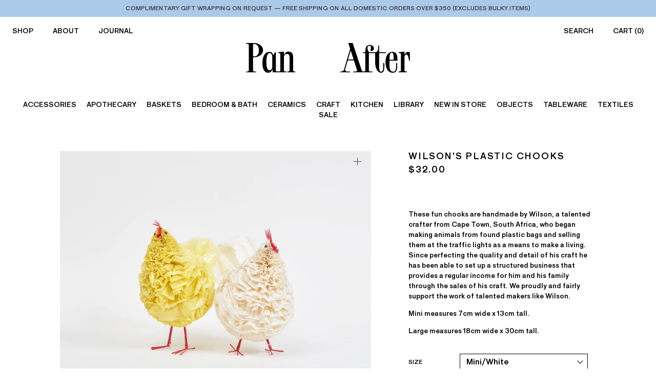

--- FILE ---
content_type: text/html; charset=utf-8
request_url: https://panafter.com.au/products/plastic-chook
body_size: 21068
content:
<!doctype html>
<html class="no-js supports-no-cookies" lang="en">
<head>
  <meta charset="utf-8">
  <meta http-equiv="X-UA-Compatible" content="IE=edge">
  <meta name="viewport" content="width=device-width,initial-scale=1">
  <meta name="theme-color" content="#c4cdd5">
  <link rel="canonical" href="https://panafter.com.au/products/plastic-chook"><link rel="shortcut icon" href="//panafter.com.au/cdn/shop/files/favicon_32x32.png?v=1613532106" type="image/png"><title>Wilson&#39;s Plastic Chooks
&ndash; Pan After</title><meta name="description" content="  These fun chooks are handmade by Wilson, a talented crafter from Cape Town, South Africa, who began making animals from found plastic bags and selling them at the traffic lights as a means to make a living. Since perfecting the quality and detail of his craft he has been able to set up a structured business that prov">


<meta property="og:site_name" content="Pan After">
<meta property="og:url" content="https://panafter.com.au/products/plastic-chook">
<meta property="og:title" content="Wilson's Plastic Chooks">
<meta property="og:type" content="product">
<meta property="og:description" content="  These fun chooks are handmade by Wilson, a talented crafter from Cape Town, South Africa, who began making animals from found plastic bags and selling them at the traffic lights as a means to make a living. Since perfecting the quality and detail of his craft he has been able to set up a structured business that prov"><meta property="product:availability" content="instock">
  <meta property="product:price:amount" content="32.00">
  <meta property="product:price:currency" content="AUD"><meta property="og:image" content="http://panafter.com.au/cdn/shop/products/200921_PANAFTER2055.jpg?v=1604021364">
      <meta property="og:image:secure_url" content="https://panafter.com.au/cdn/shop/products/200921_PANAFTER2055.jpg?v=1604021364">
      <meta property="og:image:width" content="2000">
      <meta property="og:image:height" content="1600">
      <meta property="og:image:alt" content="Wilson&#39;s Plastic Chooks"><meta property="og:image" content="http://panafter.com.au/cdn/shop/products/200921_PANAFTER2056.jpg?v=1604021364">
      <meta property="og:image:secure_url" content="https://panafter.com.au/cdn/shop/products/200921_PANAFTER2056.jpg?v=1604021364">
      <meta property="og:image:width" content="2000">
      <meta property="og:image:height" content="1600">
      <meta property="og:image:alt" content="Wilson&#39;s Plastic Chooks"><meta property="og:image" content="http://panafter.com.au/cdn/shop/products/200921_PANAFTER2058.jpg?v=1604021364">
      <meta property="og:image:secure_url" content="https://panafter.com.au/cdn/shop/products/200921_PANAFTER2058.jpg?v=1604021364">
      <meta property="og:image:width" content="2000">
      <meta property="og:image:height" content="1600">
      <meta property="og:image:alt" content="Wilson&#39;s Plastic Chooks">

<meta name="twitter:site" content="@">
<meta name="twitter:card" content="summary_large_image">
<meta name="twitter:title" content="Wilson's Plastic Chooks">
<meta name="twitter:description" content="  These fun chooks are handmade by Wilson, a talented crafter from Cape Town, South Africa, who began making animals from found plastic bags and selling them at the traffic lights as a means to make a living. Since perfecting the quality and detail of his craft he has been able to set up a structured business that prov">

  
<link type="text/css" href="//panafter.com.au/cdn/shop/t/17/assets/layout.theme.css?v=74385139067421789301753853921" rel="stylesheet"><link type="text/css" href="//panafter.com.au/cdn/shop/t/17/assets/layout.theme.styleLiquid.scss.css?v=75789508706063305271753853921" rel="stylesheet"><link type="text/css" href="//panafter.com.au/cdn/shop/t/17/assets/custom.css?v=56937056263469922931756383555" rel="stylesheet">

  <style>
  
  

  

  :root {
    --color-accent: #c4cdd5;
    --color-body-text: #161d25;
    --color-main-background: #fff;
    --color-border: #849bb6;

    --font-heading: Helvetica, Arial, sans-serif;
    --font-body: Helvetica, Arial, sans-serif;
    --font-body-weight: 400;
    --font-body-style: normal;
    --font-body-bold-weight: 700;
  }
</style>

  <link rel="stylesheet" href="https://cdnjs.cloudflare.com/ajax/libs/lightbox2/2.11.1/css/lightbox.min.css" integrity="sha256-tBxlolRHP9uMsEFKVk+hk//ekOlXOixLKvye5W2WR5c=" crossorigin="anonymous" />

 

  
  <script>
    document.documentElement.className = document.documentElement.className.replace('no-js', '');

    window.theme = {
      strings: {
        addToCart: "Add to Cart",
        soldOut: "Sold Out",        
        unavailable: "Unavailable"
      },
      moneyFormat: "${{amount}}"
    };
  </script>

  <script>window.performance && window.performance.mark && window.performance.mark('shopify.content_for_header.start');</script><meta name="google-site-verification" content="edCqXui5t2wQPH3yt-hY9FVwzV0pOYCwqKYYaDvHQGU">
<meta id="shopify-digital-wallet" name="shopify-digital-wallet" content="/25773768801/digital_wallets/dialog">
<meta name="shopify-checkout-api-token" content="8bb3717e91897ec4d75c916f4b9f18b7">
<meta id="in-context-paypal-metadata" data-shop-id="25773768801" data-venmo-supported="false" data-environment="production" data-locale="en_US" data-paypal-v4="true" data-currency="AUD">
<link rel="alternate" type="application/json+oembed" href="https://panafter.com.au/products/plastic-chook.oembed">
<script async="async" src="/checkouts/internal/preloads.js?locale=en-AU"></script>
<link rel="preconnect" href="https://shop.app" crossorigin="anonymous">
<script async="async" src="https://shop.app/checkouts/internal/preloads.js?locale=en-AU&shop_id=25773768801" crossorigin="anonymous"></script>
<script id="shopify-features" type="application/json">{"accessToken":"8bb3717e91897ec4d75c916f4b9f18b7","betas":["rich-media-storefront-analytics"],"domain":"panafter.com.au","predictiveSearch":true,"shopId":25773768801,"locale":"en"}</script>
<script>var Shopify = Shopify || {};
Shopify.shop = "pan-after.myshopify.com";
Shopify.locale = "en";
Shopify.currency = {"active":"AUD","rate":"1.0"};
Shopify.country = "AU";
Shopify.theme = {"name":"Pan After [MA] Sale Price - PRE ORDER","id":145499226287,"schema_name":"Starter theme","schema_version":"1.0.0","theme_store_id":null,"role":"main"};
Shopify.theme.handle = "null";
Shopify.theme.style = {"id":null,"handle":null};
Shopify.cdnHost = "panafter.com.au/cdn";
Shopify.routes = Shopify.routes || {};
Shopify.routes.root = "/";</script>
<script type="module">!function(o){(o.Shopify=o.Shopify||{}).modules=!0}(window);</script>
<script>!function(o){function n(){var o=[];function n(){o.push(Array.prototype.slice.apply(arguments))}return n.q=o,n}var t=o.Shopify=o.Shopify||{};t.loadFeatures=n(),t.autoloadFeatures=n()}(window);</script>
<script>
  window.ShopifyPay = window.ShopifyPay || {};
  window.ShopifyPay.apiHost = "shop.app\/pay";
  window.ShopifyPay.redirectState = null;
</script>
<script id="shop-js-analytics" type="application/json">{"pageType":"product"}</script>
<script defer="defer" async type="module" src="//panafter.com.au/cdn/shopifycloud/shop-js/modules/v2/client.init-shop-cart-sync_D0dqhulL.en.esm.js"></script>
<script defer="defer" async type="module" src="//panafter.com.au/cdn/shopifycloud/shop-js/modules/v2/chunk.common_CpVO7qML.esm.js"></script>
<script type="module">
  await import("//panafter.com.au/cdn/shopifycloud/shop-js/modules/v2/client.init-shop-cart-sync_D0dqhulL.en.esm.js");
await import("//panafter.com.au/cdn/shopifycloud/shop-js/modules/v2/chunk.common_CpVO7qML.esm.js");

  window.Shopify.SignInWithShop?.initShopCartSync?.({"fedCMEnabled":true,"windoidEnabled":true});

</script>
<script>
  window.Shopify = window.Shopify || {};
  if (!window.Shopify.featureAssets) window.Shopify.featureAssets = {};
  window.Shopify.featureAssets['shop-js'] = {"shop-cart-sync":["modules/v2/client.shop-cart-sync_D9bwt38V.en.esm.js","modules/v2/chunk.common_CpVO7qML.esm.js"],"init-fed-cm":["modules/v2/client.init-fed-cm_BJ8NPuHe.en.esm.js","modules/v2/chunk.common_CpVO7qML.esm.js"],"init-shop-email-lookup-coordinator":["modules/v2/client.init-shop-email-lookup-coordinator_pVrP2-kG.en.esm.js","modules/v2/chunk.common_CpVO7qML.esm.js"],"shop-cash-offers":["modules/v2/client.shop-cash-offers_CNh7FWN-.en.esm.js","modules/v2/chunk.common_CpVO7qML.esm.js","modules/v2/chunk.modal_DKF6x0Jh.esm.js"],"init-shop-cart-sync":["modules/v2/client.init-shop-cart-sync_D0dqhulL.en.esm.js","modules/v2/chunk.common_CpVO7qML.esm.js"],"init-windoid":["modules/v2/client.init-windoid_DaoAelzT.en.esm.js","modules/v2/chunk.common_CpVO7qML.esm.js"],"shop-toast-manager":["modules/v2/client.shop-toast-manager_1DND8Tac.en.esm.js","modules/v2/chunk.common_CpVO7qML.esm.js"],"pay-button":["modules/v2/client.pay-button_CFeQi1r6.en.esm.js","modules/v2/chunk.common_CpVO7qML.esm.js"],"shop-button":["modules/v2/client.shop-button_Ca94MDdQ.en.esm.js","modules/v2/chunk.common_CpVO7qML.esm.js"],"shop-login-button":["modules/v2/client.shop-login-button_DPYNfp1Z.en.esm.js","modules/v2/chunk.common_CpVO7qML.esm.js","modules/v2/chunk.modal_DKF6x0Jh.esm.js"],"avatar":["modules/v2/client.avatar_BTnouDA3.en.esm.js"],"shop-follow-button":["modules/v2/client.shop-follow-button_BMKh4nJE.en.esm.js","modules/v2/chunk.common_CpVO7qML.esm.js","modules/v2/chunk.modal_DKF6x0Jh.esm.js"],"init-customer-accounts-sign-up":["modules/v2/client.init-customer-accounts-sign-up_CJXi5kRN.en.esm.js","modules/v2/client.shop-login-button_DPYNfp1Z.en.esm.js","modules/v2/chunk.common_CpVO7qML.esm.js","modules/v2/chunk.modal_DKF6x0Jh.esm.js"],"init-shop-for-new-customer-accounts":["modules/v2/client.init-shop-for-new-customer-accounts_BoBxkgWu.en.esm.js","modules/v2/client.shop-login-button_DPYNfp1Z.en.esm.js","modules/v2/chunk.common_CpVO7qML.esm.js","modules/v2/chunk.modal_DKF6x0Jh.esm.js"],"init-customer-accounts":["modules/v2/client.init-customer-accounts_DCuDTzpR.en.esm.js","modules/v2/client.shop-login-button_DPYNfp1Z.en.esm.js","modules/v2/chunk.common_CpVO7qML.esm.js","modules/v2/chunk.modal_DKF6x0Jh.esm.js"],"checkout-modal":["modules/v2/client.checkout-modal_U_3e4VxF.en.esm.js","modules/v2/chunk.common_CpVO7qML.esm.js","modules/v2/chunk.modal_DKF6x0Jh.esm.js"],"lead-capture":["modules/v2/client.lead-capture_DEgn0Z8u.en.esm.js","modules/v2/chunk.common_CpVO7qML.esm.js","modules/v2/chunk.modal_DKF6x0Jh.esm.js"],"shop-login":["modules/v2/client.shop-login_CoM5QKZ_.en.esm.js","modules/v2/chunk.common_CpVO7qML.esm.js","modules/v2/chunk.modal_DKF6x0Jh.esm.js"],"payment-terms":["modules/v2/client.payment-terms_BmrqWn8r.en.esm.js","modules/v2/chunk.common_CpVO7qML.esm.js","modules/v2/chunk.modal_DKF6x0Jh.esm.js"]};
</script>
<script>(function() {
  var isLoaded = false;
  function asyncLoad() {
    if (isLoaded) return;
    isLoaded = true;
    var urls = ["https:\/\/chimpstatic.com\/mcjs-connected\/js\/users\/1bfcd722e4a74b087f2e8c473\/00e0180ba0dac1ce7d27bd0a8.js?shop=pan-after.myshopify.com"];
    for (var i = 0; i < urls.length; i++) {
      var s = document.createElement('script');
      s.type = 'text/javascript';
      s.async = true;
      s.src = urls[i];
      var x = document.getElementsByTagName('script')[0];
      x.parentNode.insertBefore(s, x);
    }
  };
  if(window.attachEvent) {
    window.attachEvent('onload', asyncLoad);
  } else {
    window.addEventListener('load', asyncLoad, false);
  }
})();</script>
<script id="__st">var __st={"a":25773768801,"offset":39600,"reqid":"3a3d7c2f-2acb-4a19-909d-9944cd30fe16-1764193631","pageurl":"panafter.com.au\/products\/plastic-chook","u":"b0f2901c88b6","p":"product","rtyp":"product","rid":4657620942945};</script>
<script>window.ShopifyPaypalV4VisibilityTracking = true;</script>
<script id="captcha-bootstrap">!function(){'use strict';const t='contact',e='account',n='new_comment',o=[[t,t],['blogs',n],['comments',n],[t,'customer']],c=[[e,'customer_login'],[e,'guest_login'],[e,'recover_customer_password'],[e,'create_customer']],r=t=>t.map((([t,e])=>`form[action*='/${t}']:not([data-nocaptcha='true']) input[name='form_type'][value='${e}']`)).join(','),a=t=>()=>t?[...document.querySelectorAll(t)].map((t=>t.form)):[];function s(){const t=[...o],e=r(t);return a(e)}const i='password',u='form_key',d=['recaptcha-v3-token','g-recaptcha-response','h-captcha-response',i],f=()=>{try{return window.sessionStorage}catch{return}},m='__shopify_v',_=t=>t.elements[u];function p(t,e,n=!1){try{const o=window.sessionStorage,c=JSON.parse(o.getItem(e)),{data:r}=function(t){const{data:e,action:n}=t;return t[m]||n?{data:e,action:n}:{data:t,action:n}}(c);for(const[e,n]of Object.entries(r))t.elements[e]&&(t.elements[e].value=n);n&&o.removeItem(e)}catch(o){console.error('form repopulation failed',{error:o})}}const l='form_type',E='cptcha';function T(t){t.dataset[E]=!0}const w=window,h=w.document,L='Shopify',v='ce_forms',y='captcha';let A=!1;((t,e)=>{const n=(g='f06e6c50-85a8-45c8-87d0-21a2b65856fe',I='https://cdn.shopify.com/shopifycloud/storefront-forms-hcaptcha/ce_storefront_forms_captcha_hcaptcha.v1.5.2.iife.js',D={infoText:'Protected by hCaptcha',privacyText:'Privacy',termsText:'Terms'},(t,e,n)=>{const o=w[L][v],c=o.bindForm;if(c)return c(t,g,e,D).then(n);var r;o.q.push([[t,g,e,D],n]),r=I,A||(h.body.append(Object.assign(h.createElement('script'),{id:'captcha-provider',async:!0,src:r})),A=!0)});var g,I,D;w[L]=w[L]||{},w[L][v]=w[L][v]||{},w[L][v].q=[],w[L][y]=w[L][y]||{},w[L][y].protect=function(t,e){n(t,void 0,e),T(t)},Object.freeze(w[L][y]),function(t,e,n,w,h,L){const[v,y,A,g]=function(t,e,n){const i=e?o:[],u=t?c:[],d=[...i,...u],f=r(d),m=r(i),_=r(d.filter((([t,e])=>n.includes(e))));return[a(f),a(m),a(_),s()]}(w,h,L),I=t=>{const e=t.target;return e instanceof HTMLFormElement?e:e&&e.form},D=t=>v().includes(t);t.addEventListener('submit',(t=>{const e=I(t);if(!e)return;const n=D(e)&&!e.dataset.hcaptchaBound&&!e.dataset.recaptchaBound,o=_(e),c=g().includes(e)&&(!o||!o.value);(n||c)&&t.preventDefault(),c&&!n&&(function(t){try{if(!f())return;!function(t){const e=f();if(!e)return;const n=_(t);if(!n)return;const o=n.value;o&&e.removeItem(o)}(t);const e=Array.from(Array(32),(()=>Math.random().toString(36)[2])).join('');!function(t,e){_(t)||t.append(Object.assign(document.createElement('input'),{type:'hidden',name:u})),t.elements[u].value=e}(t,e),function(t,e){const n=f();if(!n)return;const o=[...t.querySelectorAll(`input[type='${i}']`)].map((({name:t})=>t)),c=[...d,...o],r={};for(const[a,s]of new FormData(t).entries())c.includes(a)||(r[a]=s);n.setItem(e,JSON.stringify({[m]:1,action:t.action,data:r}))}(t,e)}catch(e){console.error('failed to persist form',e)}}(e),e.submit())}));const S=(t,e)=>{t&&!t.dataset[E]&&(n(t,e.some((e=>e===t))),T(t))};for(const o of['focusin','change'])t.addEventListener(o,(t=>{const e=I(t);D(e)&&S(e,y())}));const B=e.get('form_key'),M=e.get(l),P=B&&M;t.addEventListener('DOMContentLoaded',(()=>{const t=y();if(P)for(const e of t)e.elements[l].value===M&&p(e,B);[...new Set([...A(),...v().filter((t=>'true'===t.dataset.shopifyCaptcha))])].forEach((e=>S(e,t)))}))}(h,new URLSearchParams(w.location.search),n,t,e,['guest_login'])})(!0,!0)}();</script>
<script integrity="sha256-52AcMU7V7pcBOXWImdc/TAGTFKeNjmkeM1Pvks/DTgc=" data-source-attribution="shopify.loadfeatures" defer="defer" src="//panafter.com.au/cdn/shopifycloud/storefront/assets/storefront/load_feature-81c60534.js" crossorigin="anonymous"></script>
<script crossorigin="anonymous" defer="defer" src="//panafter.com.au/cdn/shopifycloud/storefront/assets/shopify_pay/storefront-65b4c6d7.js?v=20250812"></script>
<script data-source-attribution="shopify.dynamic_checkout.dynamic.init">var Shopify=Shopify||{};Shopify.PaymentButton=Shopify.PaymentButton||{isStorefrontPortableWallets:!0,init:function(){window.Shopify.PaymentButton.init=function(){};var t=document.createElement("script");t.src="https://panafter.com.au/cdn/shopifycloud/portable-wallets/latest/portable-wallets.en.js",t.type="module",document.head.appendChild(t)}};
</script>
<script data-source-attribution="shopify.dynamic_checkout.buyer_consent">
  function portableWalletsHideBuyerConsent(e){var t=document.getElementById("shopify-buyer-consent"),n=document.getElementById("shopify-subscription-policy-button");t&&n&&(t.classList.add("hidden"),t.setAttribute("aria-hidden","true"),n.removeEventListener("click",e))}function portableWalletsShowBuyerConsent(e){var t=document.getElementById("shopify-buyer-consent"),n=document.getElementById("shopify-subscription-policy-button");t&&n&&(t.classList.remove("hidden"),t.removeAttribute("aria-hidden"),n.addEventListener("click",e))}window.Shopify?.PaymentButton&&(window.Shopify.PaymentButton.hideBuyerConsent=portableWalletsHideBuyerConsent,window.Shopify.PaymentButton.showBuyerConsent=portableWalletsShowBuyerConsent);
</script>
<script data-source-attribution="shopify.dynamic_checkout.cart.bootstrap">document.addEventListener("DOMContentLoaded",(function(){function t(){return document.querySelector("shopify-accelerated-checkout-cart, shopify-accelerated-checkout")}if(t())Shopify.PaymentButton.init();else{new MutationObserver((function(e,n){t()&&(Shopify.PaymentButton.init(),n.disconnect())})).observe(document.body,{childList:!0,subtree:!0})}}));
</script>
<link id="shopify-accelerated-checkout-styles" rel="stylesheet" media="screen" href="https://panafter.com.au/cdn/shopifycloud/portable-wallets/latest/accelerated-checkout-backwards-compat.css" crossorigin="anonymous">
<style id="shopify-accelerated-checkout-cart">
        #shopify-buyer-consent {
  margin-top: 1em;
  display: inline-block;
  width: 100%;
}

#shopify-buyer-consent.hidden {
  display: none;
}

#shopify-subscription-policy-button {
  background: none;
  border: none;
  padding: 0;
  text-decoration: underline;
  font-size: inherit;
  cursor: pointer;
}

#shopify-subscription-policy-button::before {
  box-shadow: none;
}

      </style>
<script id="sections-script" data-sections="related-products" defer="defer" src="//panafter.com.au/cdn/shop/t/17/compiled_assets/scripts.js?5101"></script>
<script>window.performance && window.performance.mark && window.performance.mark('shopify.content_for_header.end');</script>
  
  <!-- Google tag (gtag.js) -->
<script async src="https://www.googletagmanager.com/gtag/js?id=AW-10861376965"></script>
<script>
  window.dataLayer = window.dataLayer || [];
  function gtag(){dataLayer.push(arguments);}
  gtag('js', new Date());

  gtag('config', 'AW-10861376965');
</script>


<script>
  gtag('config', 'AW-10861376965/eA-PCOawjPgZEMXrjbso', {
    'phone_conversion_number': '03 9942 1048'
  });
</script>

<link href="https://monorail-edge.shopifysvc.com" rel="dns-prefetch">
<script>(function(){if ("sendBeacon" in navigator && "performance" in window) {try {var session_token_from_headers = performance.getEntriesByType('navigation')[0].serverTiming.find(x => x.name == '_s').description;} catch {var session_token_from_headers = undefined;}var session_cookie_matches = document.cookie.match(/_shopify_s=([^;]*)/);var session_token_from_cookie = session_cookie_matches && session_cookie_matches.length === 2 ? session_cookie_matches[1] : "";var session_token = session_token_from_headers || session_token_from_cookie || "";function handle_abandonment_event(e) {var entries = performance.getEntries().filter(function(entry) {return /monorail-edge.shopifysvc.com/.test(entry.name);});if (!window.abandonment_tracked && entries.length === 0) {window.abandonment_tracked = true;var currentMs = Date.now();var navigation_start = performance.timing.navigationStart;var payload = {shop_id: 25773768801,url: window.location.href,navigation_start,duration: currentMs - navigation_start,session_token,page_type: "product"};window.navigator.sendBeacon("https://monorail-edge.shopifysvc.com/v1/produce", JSON.stringify({schema_id: "online_store_buyer_site_abandonment/1.1",payload: payload,metadata: {event_created_at_ms: currentMs,event_sent_at_ms: currentMs}}));}}window.addEventListener('pagehide', handle_abandonment_event);}}());</script>
<script id="web-pixels-manager-setup">(function e(e,d,r,n,o){if(void 0===o&&(o={}),!Boolean(null===(a=null===(i=window.Shopify)||void 0===i?void 0:i.analytics)||void 0===a?void 0:a.replayQueue)){var i,a;window.Shopify=window.Shopify||{};var t=window.Shopify;t.analytics=t.analytics||{};var s=t.analytics;s.replayQueue=[],s.publish=function(e,d,r){return s.replayQueue.push([e,d,r]),!0};try{self.performance.mark("wpm:start")}catch(e){}var l=function(){var e={modern:/Edge?\/(1{2}[4-9]|1[2-9]\d|[2-9]\d{2}|\d{4,})\.\d+(\.\d+|)|Firefox\/(1{2}[4-9]|1[2-9]\d|[2-9]\d{2}|\d{4,})\.\d+(\.\d+|)|Chrom(ium|e)\/(9{2}|\d{3,})\.\d+(\.\d+|)|(Maci|X1{2}).+ Version\/(15\.\d+|(1[6-9]|[2-9]\d|\d{3,})\.\d+)([,.]\d+|)( \(\w+\)|)( Mobile\/\w+|) Safari\/|Chrome.+OPR\/(9{2}|\d{3,})\.\d+\.\d+|(CPU[ +]OS|iPhone[ +]OS|CPU[ +]iPhone|CPU IPhone OS|CPU iPad OS)[ +]+(15[._]\d+|(1[6-9]|[2-9]\d|\d{3,})[._]\d+)([._]\d+|)|Android:?[ /-](13[3-9]|1[4-9]\d|[2-9]\d{2}|\d{4,})(\.\d+|)(\.\d+|)|Android.+Firefox\/(13[5-9]|1[4-9]\d|[2-9]\d{2}|\d{4,})\.\d+(\.\d+|)|Android.+Chrom(ium|e)\/(13[3-9]|1[4-9]\d|[2-9]\d{2}|\d{4,})\.\d+(\.\d+|)|SamsungBrowser\/([2-9]\d|\d{3,})\.\d+/,legacy:/Edge?\/(1[6-9]|[2-9]\d|\d{3,})\.\d+(\.\d+|)|Firefox\/(5[4-9]|[6-9]\d|\d{3,})\.\d+(\.\d+|)|Chrom(ium|e)\/(5[1-9]|[6-9]\d|\d{3,})\.\d+(\.\d+|)([\d.]+$|.*Safari\/(?![\d.]+ Edge\/[\d.]+$))|(Maci|X1{2}).+ Version\/(10\.\d+|(1[1-9]|[2-9]\d|\d{3,})\.\d+)([,.]\d+|)( \(\w+\)|)( Mobile\/\w+|) Safari\/|Chrome.+OPR\/(3[89]|[4-9]\d|\d{3,})\.\d+\.\d+|(CPU[ +]OS|iPhone[ +]OS|CPU[ +]iPhone|CPU IPhone OS|CPU iPad OS)[ +]+(10[._]\d+|(1[1-9]|[2-9]\d|\d{3,})[._]\d+)([._]\d+|)|Android:?[ /-](13[3-9]|1[4-9]\d|[2-9]\d{2}|\d{4,})(\.\d+|)(\.\d+|)|Mobile Safari.+OPR\/([89]\d|\d{3,})\.\d+\.\d+|Android.+Firefox\/(13[5-9]|1[4-9]\d|[2-9]\d{2}|\d{4,})\.\d+(\.\d+|)|Android.+Chrom(ium|e)\/(13[3-9]|1[4-9]\d|[2-9]\d{2}|\d{4,})\.\d+(\.\d+|)|Android.+(UC? ?Browser|UCWEB|U3)[ /]?(15\.([5-9]|\d{2,})|(1[6-9]|[2-9]\d|\d{3,})\.\d+)\.\d+|SamsungBrowser\/(5\.\d+|([6-9]|\d{2,})\.\d+)|Android.+MQ{2}Browser\/(14(\.(9|\d{2,})|)|(1[5-9]|[2-9]\d|\d{3,})(\.\d+|))(\.\d+|)|K[Aa][Ii]OS\/(3\.\d+|([4-9]|\d{2,})\.\d+)(\.\d+|)/},d=e.modern,r=e.legacy,n=navigator.userAgent;return n.match(d)?"modern":n.match(r)?"legacy":"unknown"}(),u="modern"===l?"modern":"legacy",c=(null!=n?n:{modern:"",legacy:""})[u],f=function(e){return[e.baseUrl,"/wpm","/b",e.hashVersion,"modern"===e.buildTarget?"m":"l",".js"].join("")}({baseUrl:d,hashVersion:r,buildTarget:u}),m=function(e){var d=e.version,r=e.bundleTarget,n=e.surface,o=e.pageUrl,i=e.monorailEndpoint;return{emit:function(e){var a=e.status,t=e.errorMsg,s=(new Date).getTime(),l=JSON.stringify({metadata:{event_sent_at_ms:s},events:[{schema_id:"web_pixels_manager_load/3.1",payload:{version:d,bundle_target:r,page_url:o,status:a,surface:n,error_msg:t},metadata:{event_created_at_ms:s}}]});if(!i)return console&&console.warn&&console.warn("[Web Pixels Manager] No Monorail endpoint provided, skipping logging."),!1;try{return self.navigator.sendBeacon.bind(self.navigator)(i,l)}catch(e){}var u=new XMLHttpRequest;try{return u.open("POST",i,!0),u.setRequestHeader("Content-Type","text/plain"),u.send(l),!0}catch(e){return console&&console.warn&&console.warn("[Web Pixels Manager] Got an unhandled error while logging to Monorail."),!1}}}}({version:r,bundleTarget:l,surface:e.surface,pageUrl:self.location.href,monorailEndpoint:e.monorailEndpoint});try{o.browserTarget=l,function(e){var d=e.src,r=e.async,n=void 0===r||r,o=e.onload,i=e.onerror,a=e.sri,t=e.scriptDataAttributes,s=void 0===t?{}:t,l=document.createElement("script"),u=document.querySelector("head"),c=document.querySelector("body");if(l.async=n,l.src=d,a&&(l.integrity=a,l.crossOrigin="anonymous"),s)for(var f in s)if(Object.prototype.hasOwnProperty.call(s,f))try{l.dataset[f]=s[f]}catch(e){}if(o&&l.addEventListener("load",o),i&&l.addEventListener("error",i),u)u.appendChild(l);else{if(!c)throw new Error("Did not find a head or body element to append the script");c.appendChild(l)}}({src:f,async:!0,onload:function(){if(!function(){var e,d;return Boolean(null===(d=null===(e=window.Shopify)||void 0===e?void 0:e.analytics)||void 0===d?void 0:d.initialized)}()){var d=window.webPixelsManager.init(e)||void 0;if(d){var r=window.Shopify.analytics;r.replayQueue.forEach((function(e){var r=e[0],n=e[1],o=e[2];d.publishCustomEvent(r,n,o)})),r.replayQueue=[],r.publish=d.publishCustomEvent,r.visitor=d.visitor,r.initialized=!0}}},onerror:function(){return m.emit({status:"failed",errorMsg:"".concat(f," has failed to load")})},sri:function(e){var d=/^sha384-[A-Za-z0-9+/=]+$/;return"string"==typeof e&&d.test(e)}(c)?c:"",scriptDataAttributes:o}),m.emit({status:"loading"})}catch(e){m.emit({status:"failed",errorMsg:(null==e?void 0:e.message)||"Unknown error"})}}})({shopId: 25773768801,storefrontBaseUrl: "https://panafter.com.au",extensionsBaseUrl: "https://extensions.shopifycdn.com/cdn/shopifycloud/web-pixels-manager",monorailEndpoint: "https://monorail-edge.shopifysvc.com/unstable/produce_batch",surface: "storefront-renderer",enabledBetaFlags: ["2dca8a86"],webPixelsConfigList: [{"id":"653820079","configuration":"{\"pixel_id\":\"581398617620046\",\"pixel_type\":\"facebook_pixel\"}","eventPayloadVersion":"v1","runtimeContext":"OPEN","scriptVersion":"ca16bc87fe92b6042fbaa3acc2fbdaa6","type":"APP","apiClientId":2329312,"privacyPurposes":["ANALYTICS","MARKETING","SALE_OF_DATA"],"dataSharingAdjustments":{"protectedCustomerApprovalScopes":["read_customer_address","read_customer_email","read_customer_name","read_customer_personal_data","read_customer_phone"]}},{"id":"561152175","configuration":"{\"config\":\"{\\\"pixel_id\\\":\\\"G-45CEYKNNJR\\\",\\\"target_country\\\":\\\"AU\\\",\\\"gtag_events\\\":[{\\\"type\\\":\\\"begin_checkout\\\",\\\"action_label\\\":\\\"G-45CEYKNNJR\\\"},{\\\"type\\\":\\\"search\\\",\\\"action_label\\\":\\\"G-45CEYKNNJR\\\"},{\\\"type\\\":\\\"view_item\\\",\\\"action_label\\\":[\\\"G-45CEYKNNJR\\\",\\\"MC-GSZL11S8CK\\\"]},{\\\"type\\\":\\\"purchase\\\",\\\"action_label\\\":[\\\"G-45CEYKNNJR\\\",\\\"MC-GSZL11S8CK\\\"]},{\\\"type\\\":\\\"page_view\\\",\\\"action_label\\\":[\\\"G-45CEYKNNJR\\\",\\\"MC-GSZL11S8CK\\\"]},{\\\"type\\\":\\\"add_payment_info\\\",\\\"action_label\\\":\\\"G-45CEYKNNJR\\\"},{\\\"type\\\":\\\"add_to_cart\\\",\\\"action_label\\\":\\\"G-45CEYKNNJR\\\"}],\\\"enable_monitoring_mode\\\":false}\"}","eventPayloadVersion":"v1","runtimeContext":"OPEN","scriptVersion":"b2a88bafab3e21179ed38636efcd8a93","type":"APP","apiClientId":1780363,"privacyPurposes":[],"dataSharingAdjustments":{"protectedCustomerApprovalScopes":["read_customer_address","read_customer_email","read_customer_name","read_customer_personal_data","read_customer_phone"]}},{"id":"88703151","configuration":"{\"tagID\":\"2613380927296\"}","eventPayloadVersion":"v1","runtimeContext":"STRICT","scriptVersion":"18031546ee651571ed29edbe71a3550b","type":"APP","apiClientId":3009811,"privacyPurposes":["ANALYTICS","MARKETING","SALE_OF_DATA"],"dataSharingAdjustments":{"protectedCustomerApprovalScopes":["read_customer_address","read_customer_email","read_customer_name","read_customer_personal_data","read_customer_phone"]}},{"id":"shopify-app-pixel","configuration":"{}","eventPayloadVersion":"v1","runtimeContext":"STRICT","scriptVersion":"0450","apiClientId":"shopify-pixel","type":"APP","privacyPurposes":["ANALYTICS","MARKETING"]},{"id":"shopify-custom-pixel","eventPayloadVersion":"v1","runtimeContext":"LAX","scriptVersion":"0450","apiClientId":"shopify-pixel","type":"CUSTOM","privacyPurposes":["ANALYTICS","MARKETING"]}],isMerchantRequest: false,initData: {"shop":{"name":"Pan After","paymentSettings":{"currencyCode":"AUD"},"myshopifyDomain":"pan-after.myshopify.com","countryCode":"AU","storefrontUrl":"https:\/\/panafter.com.au"},"customer":null,"cart":null,"checkout":null,"productVariants":[{"price":{"amount":32.0,"currencyCode":"AUD"},"product":{"title":"Wilson's Plastic Chooks","vendor":"Pan After","id":"4657620942945","untranslatedTitle":"Wilson's Plastic Chooks","url":"\/products\/plastic-chook","type":"CRAFT"},"id":"37275184595119","image":{"src":"\/\/panafter.com.au\/cdn\/shop\/products\/200921_PANAFTER2055.jpg?v=1604021364"},"sku":"CRF-PLS-CHK-MIN-BLK","title":"Mini\/Black","untranslatedTitle":"Mini\/Black"},{"price":{"amount":32.0,"currencyCode":"AUD"},"product":{"title":"Wilson's Plastic Chooks","vendor":"Pan After","id":"4657620942945","untranslatedTitle":"Wilson's Plastic Chooks","url":"\/products\/plastic-chook","type":"CRAFT"},"id":"37275184627887","image":{"src":"\/\/panafter.com.au\/cdn\/shop\/products\/200921_PANAFTER2055.jpg?v=1604021364"},"sku":"CRF-PLS-CHK-MIN-WT","title":"Mini\/White","untranslatedTitle":"Mini\/White"},{"price":{"amount":32.0,"currencyCode":"AUD"},"product":{"title":"Wilson's Plastic Chooks","vendor":"Pan After","id":"4657620942945","untranslatedTitle":"Wilson's Plastic Chooks","url":"\/products\/plastic-chook","type":"CRAFT"},"id":"37275184922799","image":{"src":"\/\/panafter.com.au\/cdn\/shop\/products\/200921_PANAFTER2055.jpg?v=1604021364"},"sku":"CRF-PLS-CHK-MIN-YL","title":"Mini\/Yellow","untranslatedTitle":"Mini\/Yellow"},{"price":{"amount":32.0,"currencyCode":"AUD"},"product":{"title":"Wilson's Plastic Chooks","vendor":"Pan After","id":"4657620942945","untranslatedTitle":"Wilson's Plastic Chooks","url":"\/products\/plastic-chook","type":"CRAFT"},"id":"37275187052719","image":{"src":"\/\/panafter.com.au\/cdn\/shop\/products\/200921_PANAFTER2055.jpg?v=1604021364"},"sku":"CRF-PLS-CHK-MIN-BW","title":"Mini\/Black \u0026 White","untranslatedTitle":"Mini\/Black \u0026 White"},{"price":{"amount":85.0,"currencyCode":"AUD"},"product":{"title":"Wilson's Plastic Chooks","vendor":"Pan After","id":"4657620942945","untranslatedTitle":"Wilson's Plastic Chooks","url":"\/products\/plastic-chook","type":"CRAFT"},"id":"37275187118255","image":{"src":"\/\/panafter.com.au\/cdn\/shop\/products\/200921_PANAFTER2055.jpg?v=1604021364"},"sku":"CRF-PLS-CHK-LRG-BLK","title":"Large\/Black","untranslatedTitle":"Large\/Black"},{"price":{"amount":85.0,"currencyCode":"AUD"},"product":{"title":"Wilson's Plastic Chooks","vendor":"Pan After","id":"4657620942945","untranslatedTitle":"Wilson's Plastic Chooks","url":"\/products\/plastic-chook","type":"CRAFT"},"id":"37275187183791","image":{"src":"\/\/panafter.com.au\/cdn\/shop\/products\/200921_PANAFTER2055.jpg?v=1604021364"},"sku":"CRF-PLS-CHK-LRG-WT","title":"Large\/White","untranslatedTitle":"Large\/White"},{"price":{"amount":85.0,"currencyCode":"AUD"},"product":{"title":"Wilson's Plastic Chooks","vendor":"Pan After","id":"4657620942945","untranslatedTitle":"Wilson's Plastic Chooks","url":"\/products\/plastic-chook","type":"CRAFT"},"id":"37275187216559","image":{"src":"\/\/panafter.com.au\/cdn\/shop\/products\/200921_PANAFTER2055.jpg?v=1604021364"},"sku":"CRF-PLS-CHK-LRG-YL","title":"Large\/Yellow","untranslatedTitle":"Large\/Yellow"},{"price":{"amount":85.0,"currencyCode":"AUD"},"product":{"title":"Wilson's Plastic Chooks","vendor":"Pan After","id":"4657620942945","untranslatedTitle":"Wilson's Plastic Chooks","url":"\/products\/plastic-chook","type":"CRAFT"},"id":"37275187282095","image":{"src":"\/\/panafter.com.au\/cdn\/shop\/products\/200921_PANAFTER2055.jpg?v=1604021364"},"sku":"CRF-PLS-CHK-LRG-BW","title":"Large\/Black \u0026 White","untranslatedTitle":"Large\/Black \u0026 White"}],"purchasingCompany":null},},"https://panafter.com.au/cdn","ae1676cfwd2530674p4253c800m34e853cb",{"modern":"","legacy":""},{"shopId":"25773768801","storefrontBaseUrl":"https:\/\/panafter.com.au","extensionBaseUrl":"https:\/\/extensions.shopifycdn.com\/cdn\/shopifycloud\/web-pixels-manager","surface":"storefront-renderer","enabledBetaFlags":"[\"2dca8a86\"]","isMerchantRequest":"false","hashVersion":"ae1676cfwd2530674p4253c800m34e853cb","publish":"custom","events":"[[\"page_viewed\",{}],[\"product_viewed\",{\"productVariant\":{\"price\":{\"amount\":32.0,\"currencyCode\":\"AUD\"},\"product\":{\"title\":\"Wilson's Plastic Chooks\",\"vendor\":\"Pan After\",\"id\":\"4657620942945\",\"untranslatedTitle\":\"Wilson's Plastic Chooks\",\"url\":\"\/products\/plastic-chook\",\"type\":\"CRAFT\"},\"id\":\"37275184627887\",\"image\":{\"src\":\"\/\/panafter.com.au\/cdn\/shop\/products\/200921_PANAFTER2055.jpg?v=1604021364\"},\"sku\":\"CRF-PLS-CHK-MIN-WT\",\"title\":\"Mini\/White\",\"untranslatedTitle\":\"Mini\/White\"}}]]"});</script><script>
  window.ShopifyAnalytics = window.ShopifyAnalytics || {};
  window.ShopifyAnalytics.meta = window.ShopifyAnalytics.meta || {};
  window.ShopifyAnalytics.meta.currency = 'AUD';
  var meta = {"product":{"id":4657620942945,"gid":"gid:\/\/shopify\/Product\/4657620942945","vendor":"Pan After","type":"CRAFT","variants":[{"id":37275184595119,"price":3200,"name":"Wilson's Plastic Chooks - Mini\/Black","public_title":"Mini\/Black","sku":"CRF-PLS-CHK-MIN-BLK"},{"id":37275184627887,"price":3200,"name":"Wilson's Plastic Chooks - Mini\/White","public_title":"Mini\/White","sku":"CRF-PLS-CHK-MIN-WT"},{"id":37275184922799,"price":3200,"name":"Wilson's Plastic Chooks - Mini\/Yellow","public_title":"Mini\/Yellow","sku":"CRF-PLS-CHK-MIN-YL"},{"id":37275187052719,"price":3200,"name":"Wilson's Plastic Chooks - Mini\/Black \u0026 White","public_title":"Mini\/Black \u0026 White","sku":"CRF-PLS-CHK-MIN-BW"},{"id":37275187118255,"price":8500,"name":"Wilson's Plastic Chooks - Large\/Black","public_title":"Large\/Black","sku":"CRF-PLS-CHK-LRG-BLK"},{"id":37275187183791,"price":8500,"name":"Wilson's Plastic Chooks - Large\/White","public_title":"Large\/White","sku":"CRF-PLS-CHK-LRG-WT"},{"id":37275187216559,"price":8500,"name":"Wilson's Plastic Chooks - Large\/Yellow","public_title":"Large\/Yellow","sku":"CRF-PLS-CHK-LRG-YL"},{"id":37275187282095,"price":8500,"name":"Wilson's Plastic Chooks - Large\/Black \u0026 White","public_title":"Large\/Black \u0026 White","sku":"CRF-PLS-CHK-LRG-BW"}],"remote":false},"page":{"pageType":"product","resourceType":"product","resourceId":4657620942945}};
  for (var attr in meta) {
    window.ShopifyAnalytics.meta[attr] = meta[attr];
  }
</script>
<script class="analytics">
  (function () {
    var customDocumentWrite = function(content) {
      var jquery = null;

      if (window.jQuery) {
        jquery = window.jQuery;
      } else if (window.Checkout && window.Checkout.$) {
        jquery = window.Checkout.$;
      }

      if (jquery) {
        jquery('body').append(content);
      }
    };

    var hasLoggedConversion = function(token) {
      if (token) {
        return document.cookie.indexOf('loggedConversion=' + token) !== -1;
      }
      return false;
    }

    var setCookieIfConversion = function(token) {
      if (token) {
        var twoMonthsFromNow = new Date(Date.now());
        twoMonthsFromNow.setMonth(twoMonthsFromNow.getMonth() + 2);

        document.cookie = 'loggedConversion=' + token + '; expires=' + twoMonthsFromNow;
      }
    }

    var trekkie = window.ShopifyAnalytics.lib = window.trekkie = window.trekkie || [];
    if (trekkie.integrations) {
      return;
    }
    trekkie.methods = [
      'identify',
      'page',
      'ready',
      'track',
      'trackForm',
      'trackLink'
    ];
    trekkie.factory = function(method) {
      return function() {
        var args = Array.prototype.slice.call(arguments);
        args.unshift(method);
        trekkie.push(args);
        return trekkie;
      };
    };
    for (var i = 0; i < trekkie.methods.length; i++) {
      var key = trekkie.methods[i];
      trekkie[key] = trekkie.factory(key);
    }
    trekkie.load = function(config) {
      trekkie.config = config || {};
      trekkie.config.initialDocumentCookie = document.cookie;
      var first = document.getElementsByTagName('script')[0];
      var script = document.createElement('script');
      script.type = 'text/javascript';
      script.onerror = function(e) {
        var scriptFallback = document.createElement('script');
        scriptFallback.type = 'text/javascript';
        scriptFallback.onerror = function(error) {
                var Monorail = {
      produce: function produce(monorailDomain, schemaId, payload) {
        var currentMs = new Date().getTime();
        var event = {
          schema_id: schemaId,
          payload: payload,
          metadata: {
            event_created_at_ms: currentMs,
            event_sent_at_ms: currentMs
          }
        };
        return Monorail.sendRequest("https://" + monorailDomain + "/v1/produce", JSON.stringify(event));
      },
      sendRequest: function sendRequest(endpointUrl, payload) {
        // Try the sendBeacon API
        if (window && window.navigator && typeof window.navigator.sendBeacon === 'function' && typeof window.Blob === 'function' && !Monorail.isIos12()) {
          var blobData = new window.Blob([payload], {
            type: 'text/plain'
          });

          if (window.navigator.sendBeacon(endpointUrl, blobData)) {
            return true;
          } // sendBeacon was not successful

        } // XHR beacon

        var xhr = new XMLHttpRequest();

        try {
          xhr.open('POST', endpointUrl);
          xhr.setRequestHeader('Content-Type', 'text/plain');
          xhr.send(payload);
        } catch (e) {
          console.log(e);
        }

        return false;
      },
      isIos12: function isIos12() {
        return window.navigator.userAgent.lastIndexOf('iPhone; CPU iPhone OS 12_') !== -1 || window.navigator.userAgent.lastIndexOf('iPad; CPU OS 12_') !== -1;
      }
    };
    Monorail.produce('monorail-edge.shopifysvc.com',
      'trekkie_storefront_load_errors/1.1',
      {shop_id: 25773768801,
      theme_id: 145499226287,
      app_name: "storefront",
      context_url: window.location.href,
      source_url: "//panafter.com.au/cdn/s/trekkie.storefront.3c703df509f0f96f3237c9daa54e2777acf1a1dd.min.js"});

        };
        scriptFallback.async = true;
        scriptFallback.src = '//panafter.com.au/cdn/s/trekkie.storefront.3c703df509f0f96f3237c9daa54e2777acf1a1dd.min.js';
        first.parentNode.insertBefore(scriptFallback, first);
      };
      script.async = true;
      script.src = '//panafter.com.au/cdn/s/trekkie.storefront.3c703df509f0f96f3237c9daa54e2777acf1a1dd.min.js';
      first.parentNode.insertBefore(script, first);
    };
    trekkie.load(
      {"Trekkie":{"appName":"storefront","development":false,"defaultAttributes":{"shopId":25773768801,"isMerchantRequest":null,"themeId":145499226287,"themeCityHash":"18407781082036545763","contentLanguage":"en","currency":"AUD","eventMetadataId":"c87668df-0c9e-4fae-bb58-0cf23ddbac59"},"isServerSideCookieWritingEnabled":true,"monorailRegion":"shop_domain","enabledBetaFlags":["f0df213a"]},"Session Attribution":{},"S2S":{"facebookCapiEnabled":true,"source":"trekkie-storefront-renderer","apiClientId":580111}}
    );

    var loaded = false;
    trekkie.ready(function() {
      if (loaded) return;
      loaded = true;

      window.ShopifyAnalytics.lib = window.trekkie;

      var originalDocumentWrite = document.write;
      document.write = customDocumentWrite;
      try { window.ShopifyAnalytics.merchantGoogleAnalytics.call(this); } catch(error) {};
      document.write = originalDocumentWrite;

      window.ShopifyAnalytics.lib.page(null,{"pageType":"product","resourceType":"product","resourceId":4657620942945,"shopifyEmitted":true});

      var match = window.location.pathname.match(/checkouts\/(.+)\/(thank_you|post_purchase)/)
      var token = match? match[1]: undefined;
      if (!hasLoggedConversion(token)) {
        setCookieIfConversion(token);
        window.ShopifyAnalytics.lib.track("Viewed Product",{"currency":"AUD","variantId":37275184595119,"productId":4657620942945,"productGid":"gid:\/\/shopify\/Product\/4657620942945","name":"Wilson's Plastic Chooks - Mini\/Black","price":"32.00","sku":"CRF-PLS-CHK-MIN-BLK","brand":"Pan After","variant":"Mini\/Black","category":"CRAFT","nonInteraction":true,"remote":false},undefined,undefined,{"shopifyEmitted":true});
      window.ShopifyAnalytics.lib.track("monorail:\/\/trekkie_storefront_viewed_product\/1.1",{"currency":"AUD","variantId":37275184595119,"productId":4657620942945,"productGid":"gid:\/\/shopify\/Product\/4657620942945","name":"Wilson's Plastic Chooks - Mini\/Black","price":"32.00","sku":"CRF-PLS-CHK-MIN-BLK","brand":"Pan After","variant":"Mini\/Black","category":"CRAFT","nonInteraction":true,"remote":false,"referer":"https:\/\/panafter.com.au\/products\/plastic-chook"});
      }
    });


        var eventsListenerScript = document.createElement('script');
        eventsListenerScript.async = true;
        eventsListenerScript.src = "//panafter.com.au/cdn/shopifycloud/storefront/assets/shop_events_listener-3da45d37.js";
        document.getElementsByTagName('head')[0].appendChild(eventsListenerScript);

})();</script>
  <script>
  if (!window.ga || (window.ga && typeof window.ga !== 'function')) {
    window.ga = function ga() {
      (window.ga.q = window.ga.q || []).push(arguments);
      if (window.Shopify && window.Shopify.analytics && typeof window.Shopify.analytics.publish === 'function') {
        window.Shopify.analytics.publish("ga_stub_called", {}, {sendTo: "google_osp_migration"});
      }
      console.error("Shopify's Google Analytics stub called with:", Array.from(arguments), "\nSee https://help.shopify.com/manual/promoting-marketing/pixels/pixel-migration#google for more information.");
    };
    if (window.Shopify && window.Shopify.analytics && typeof window.Shopify.analytics.publish === 'function') {
      window.Shopify.analytics.publish("ga_stub_initialized", {}, {sendTo: "google_osp_migration"});
    }
  }
</script>
<script
  defer
  src="https://panafter.com.au/cdn/shopifycloud/perf-kit/shopify-perf-kit-2.1.2.min.js"
  data-application="storefront-renderer"
  data-shop-id="25773768801"
  data-render-region="gcp-us-central1"
  data-page-type="product"
  data-theme-instance-id="145499226287"
  data-theme-name="Starter theme"
  data-theme-version="1.0.0"
  data-monorail-region="shop_domain"
  data-resource-timing-sampling-rate="10"
  data-shs="true"
  data-shs-beacon="true"
  data-shs-export-with-fetch="true"
  data-shs-logs-sample-rate="1"
></script>
</head>

<body id="wilson-39-s-plastic-chooks" class="template-product">

  <a class="in-page-link visually-hidden skip-link" href="#MainContent">Skip to content</a>

  <div id="shopify-section-header" class="shopify-section"><section data-section-id="header" data-section-type="header"><div class="header__announcement"><a href="/policies/shipping-policy">COMPLIMENTARY GIFT WRAPPING ON REQUEST — FREE SHIPPING ON ALL DOMESTIC ORDERS OVER $350 (EXCLUDES BULKY ITEMS)</a></div><header class="header" role="banner">

    <div class="header__inner">

      <div class="header__top">

         <nav class="header__nav header__nav--desktop" role="navigation">
          <ul>
            
              
                <li class="">
                  <a href="/collections/new-in-store">
                    Shop
                  </a>
                </li>
              
            
              
                <li class="">
                  <a href="/pages/about">
                    About
                  </a>
                </li>
              
            
              
                <li class="">
                  <a href="/blogs/journal">
                    Journal
                  </a>
                </li>
              
            
          </ul>
        </nav>

        <nav class="header__nav header__nav--mobile" role="navigation">
          <ul>
            <li><a href="#">Menu</a></li>
          </ul>
        </nav>

        <ul class="header__actions">
          <li class="header__search">

            <a href="#">Search</a>

            <form action="/search" method="get" role="search" class="search">
              <label for="Search-header" class="label-hidden">
                Search our store
              </label>

              <input type="search"
                name="q"
                id="Search-header"
                value=""
                placeholder="Search our store">

              <button type="submit" class="button">
                <svg xmlns="http://www.w3.org/2000/svg" width="20" height="20" class="icon" viewBox="0 0 20 20"><path d="M18.64 17.02l-5.31-5.31c.81-1.08 1.26-2.43 1.26-3.87C14.5 4.06 11.44 1 7.75 1S1 4.06 1 7.75s3.06 6.75 6.75 6.75c1.44 0 2.79-.45 3.87-1.26l5.31 5.31c.45.45 1.26.54 1.71.09.45-.36.45-1.17 0-1.62zM3.25 7.75c0-2.52 1.98-4.5 4.5-4.5s4.5 1.98 4.5 4.5-1.98 4.5-4.5 4.5-4.5-1.98-4.5-4.5z"/></svg>

                <span class="icon-fallback-text">Search</span>
              </button>
            </form>

          </li>
          
          <li class="header__cart" data-cart-view="data-cart-view">
            Cart
            (<span data-cart-render="item_count"></span>)
            <div class="dropdown-cart">
  <div class="dropdown-cart__items">
    <div class="dropdown-cart__item" rv-each-item="cart.items">
      <img class="dropdown-cart__image" rv-src="item.image | product_image_size '88x66_crop_center' " rv-alt="item.title">
      <div class="dropdown-cart__details">
        <h5>{ item.title }</h5>
        <div class="dropdown-cart__qty">
          <span class="qty-label">Qty:</span>
          <span class="qty-input" rv-text="item.quantity"></span>
          <a href="#" rv-data-cart-update="index | plus 1" rv-data-cart-quantity="item.quantity | minus 1">–</a>
          <span class="divider">|</span>
          <a href="#" rv-data-cart-update="index | plus 1" rv-data-cart-quantity="item.quantity | plus 1">+</a>
        </div>
        <a class="dropdown-cart__remove" href="#" rv-data-cart-remove="index | plus 1">Remove</a>
      </div>
    </div>
  </div>

  <p class="dropdown-cart__empty" rv-show="cart.item_count | eq 0">
    You don't have any items in your cart.
  </p>

  <div class="dropdown-cart__total" rv-hide="cart.item_count | eq 0"><h4>Sub total: <span rv-html="cart.total_price | money"></span></h4></div>
  <a class="dropdown-cart__checkout btn" href="/cart" rv-hide="cart.item_count | eq 0">View Cart</a>
  <a class="dropdown-cart__checkout btn btn--last" href="/checkout" rv-hide="cart.item_count | eq 0">Checkout</a>
  <a class="dropdown-cart__checkout btn btn--last" href="/collections/all" rv-hide="cart.item_count | eq 0">Continue Shopping</a>
</div>
          </li>
        </ul>

      </div>

      <div class="header__middle">
    
        <a href="/" class="header__logo">
          <svg width="949px" height="173px" viewBox="0 0 949 173" version="1.1" xmlns="http://www.w3.org/2000/svg" xmlns:xlink="http://www.w3.org/1999/xlink">
            <g id="Page-1" stroke="none" stroke-width="1" fill="none" fill-rule="evenodd">
                <g id="Panafter_Logo_v1" fill="#000000" fill-rule="nonzero">
                    <path d="M45.1,83.4 C76.6,83.4 98.9,64.5 98.9,42 C98.9,19.5 76.4,0.6 45.6,0.6 C43.7,0.6 41.5,0.6 39.5,0.8 L0.8,0.8 L0.8,5.7 L10.5,5.7 L16.6,9.6 L16.6,161.7 L10.5,165.6 L0.8,165.6 L0.8,170.4 L58.9,170.4 L58.9,165.6 L46.8,165.6 L40.7,161.7 L40.7,83.5 L45.1,83.5 L45.1,83.4 Z M40.7,9.3 L44.3,5.7 C63.9,5.7 74.6,20.2 74.6,42 C74.6,64.3 65.9,78.6 45.5,78.3 L40.7,75.9 C40.7,75.9 40.7,9.3 40.7,9.3 Z" id="Shape"></path>
                    <path d="M794.3,132.8 C794.3,154.8 791.6,166.7 782.2,166.7 C772.8,166.7 770.1,154.8 770.1,132.8 L770.1,60.1 L771.3,58.9 L808.8,58.9 L808.8,54.1 L771.3,54.1 L770.1,52.9 L770.1,15.4 L765.3,15.4 L765.3,29.9 C765.3,46.9 758,54.1 743.5,54.1 L738.9,54.1 L735,54.1 L711,54.1 L704.9,39.6 C703.4,36 702.7,32.6 702.7,29.2 C702.7,22.2 706.3,16.6 714.6,16.6 C719.9,16.6 723.3,19.8 723.3,26.5 C723.3,29.2 722.8,32.3 721.8,35.9 L719.4,44.4 L723,46.8 C734.4,46.8 740,40.5 740,32.3 C740,21.2 730.1,11.7 715.8,11.7 C697.9,11.7 690.4,25.5 690.4,49.2 L690.4,53.3 L689.2,54 L677.1,54 L677.1,58.8 L689.2,58.8 L690.4,60 L690.4,161.7 L685.6,165.3 L685.4,165.3 L677.2,165.3 L675.7,165.3 L670.4,161.4 L617.5,0.8 L592,0.8 L601.7,30.8 L601.7,37.1 L565.9,158.5 L555.7,165.5 L544.8,165.5 L544.8,170.3 L602.9,170.3 L602.9,165.5 L581.1,165.5 L572.1,157.5 L588.1,103.7 L592,101.3 L621.1,101.3 L625,103.5 L643.4,160.7 L636.9,165.5 L619.9,165.5 L619.9,170.3 L677.1,170.3 L685.3,170.3 L731.6,170.3 L731.6,165.5 L715.9,165.5 L711.1,161.9 L711.1,60.2 L712.3,59 L735.1,59 L739,59 L746,59 L747.2,60.2 L747.2,109.9 C747.2,152.3 764.4,172.9 781.1,172.9 C794.2,172.9 800.5,164.7 800.5,135.4 L800.5,117.2 L794.4,117.2 L794.4,132.8 L794.3,132.8 Z M619.9,96.5 L592,96.5 L590.8,94.6 L605.3,45.7 L606.3,45.7 L622,93.9 L619.9,96.5 Z" id="Shape"></path>
                    <path d="M938.6,51.7 C930.4,51.7 922.1,56.5 919.2,66.2 L916.8,66.2 L916.8,50.5 L884.1,54.1 L884.1,58.9 L891.4,58.9 L896.2,62.5 L896.2,161.8 L891.4,165.4 L882.9,165.4 L882.9,170.2 L930.1,170.2 L930.1,165.4 L921.6,165.4 L916.8,161.8 L916.8,89.1 C916.8,71.9 922.1,67.3 927.7,67.3 C935.5,67.3 938.4,76 941,90.3 L943.4,103.6 L948.2,103.6 L948.2,53.9 C945.4,52.7 942,51.7 938.6,51.7 Z" id="Path"></path>
                    <path d="M847.3,51.7 C820.7,51.7 807.3,77.4 807.3,109.8 C807.3,152.2 824.5,172.8 848.5,172.8 C864,172.8 875.1,164.6 875.1,135.3 L875.1,117.1 L869,117.1 L869,132.8 C869,154.1 864.2,166.7 850.8,166.7 C833.8,166.7 830.2,148.5 830.2,126.7 L830.2,104.9 L832.6,102.5 L876.2,102.5 L876.2,92.8 C876.4,58.7 860.9,51.7 847.3,51.7 Z M852.2,97.7 L832.8,97.7 L830.4,95.3 C830.4,65 835.5,56.5 843.7,56.5 C851.9,56.5 854.6,65 854.6,95.3 L852.2,97.7 Z" id="Shape"></path>
                    <path d="M272.5,161.9 L272.5,81.9 C272.5,60.8 262.8,50.4 247.1,50.4 C235.7,50.4 227.5,55.2 221.7,66.1 L219.3,66.1 L219.3,50.4 L186.6,54 L186.6,58.8 L193.9,58.8 L198.7,62.4 L198.7,161.7 L193.9,165.3 L185.9,165.3 L185.4,165.3 L177.4,165.3 L172.6,161.7 L172.6,54.1 L167.8,54.1 L159.3,69.8 L156.9,69.8 C153.3,56.5 146,51.6 135.3,51.6 C113.3,51.6 95.1,72.2 95.1,117 C95.1,164.2 114.7,172.7 128.5,172.7 C139.9,172.7 147.9,166.9 152,154.5 L154.4,154.5 L154.4,170.2 L185.4,170.2 L185.9,170.2 L232.6,170.2 L232.6,165.4 L224.1,165.4 L219.3,161.8 L219.3,86.7 C219.3,73.6 223.4,63.7 236.3,63.7 C247.9,63.7 252,71.7 252,84.3 L252,161.8 L247.2,165.4 L238.7,165.4 L238.7,170.2 L284.7,170.2 L284.7,165.4 L277.4,165.4 L272.5,161.9 Z M151.9,142.5 C149.7,152.4 144.9,158.2 136.2,158.2 C126.3,158.2 118,150.7 118,109.8 C118,72.3 126.2,58.9 137.4,58.9 C144.7,58.9 151.9,65 151.9,83.1 L151.9,142.5 L151.9,142.5 Z" id="Shape"></path>
                </g>
            </g>
        </svg>
        </a>

      </div>

    </div>

  </header>

  <div class="header__inner">

    <a class="filter-products" href="#">Filter Products</a>

    <nav class="header__nav collections__nav" role="navigation">
      <ul>

    
        
        
          
            
            <li class="   has-children ">
              <a data-name=" Accessories" href="/collections/accessories">
                Accessories
              </a>
              <ul class="child_navigation">
                
                  <li class=" ">
                    <a data-name=" Brigitte Tanaka Bags" href="/collections/brigitte-tanaka">
                      Brigitte Tanaka Bags
                    </a>
                  </li>
                
                  <li class=" ">
                    <a data-name=" Inès Bressand" href="/collections/ines-bressand">
                      Inès Bressand
                    </a>
                  </li>
                
                  <li class=" ">
                    <a data-name=" Nylon Bags" href="/collections/nylon-bags">
                      Nylon Bags
                    </a>
                  </li>
                
                  <li class=" ">
                    <a data-name=" Palorosa Bags" href="/collections/palorosa">
                      Palorosa Bags
                    </a>
                  </li>
                
                  <li class=" ">
                    <a data-name=" Socks & Scarves" href="/collections/socks-scarves">
                      Socks & Scarves
                    </a>
                  </li>
                
              </ul>
            </li>
          
        
          
            
            <li class="   has-children ">
              <a data-name=" Apothecary" href="/collections/apothecary">
                Apothecary
              </a>
              <ul class="child_navigation">
                
                  <li class=" ">
                    <a data-name=" Body" href="/collections/body">
                      Body
                    </a>
                  </li>
                
                  <li class=" ">
                    <a data-name=" Candles" href="/collections/candles">
                      Candles
                    </a>
                  </li>
                
                  <li class=" ">
                    <a data-name=" Incense" href="/collections/incense">
                      Incense
                    </a>
                  </li>
                
              </ul>
            </li>
          
        
          
            
            <li class="   has-children ">
              <a data-name=" Baskets" href="/collections/baskets">
                Baskets
              </a>
              <ul class="child_navigation">
                
                  <li class=" ">
                    <a data-name=" Sculptural Baskets" href="/collections/sculptural-baskets">
                      Sculptural Baskets
                    </a>
                  </li>
                
                  <li class=" ">
                    <a data-name=" Storage & Laundry " href="/collections/storage">
                      Storage & Laundry 
                    </a>
                  </li>
                
                  <li class=" ">
                    <a data-name=" Traditional Baskets" href="/collections/traditional">
                      Traditional Baskets
                    </a>
                  </li>
                
                  <li class=" ">
                    <a data-name=" Wall Baskets" href="/collections/wall-baskets">
                      Wall Baskets
                    </a>
                  </li>
                
                  <li class=" ">
                    <a data-name=" Xhosa Reed" href="/collections/xhosa-reed">
                      Xhosa Reed
                    </a>
                  </li>
                
              </ul>
            </li>
          
        
          
            
            <li class="   has-children ">
              <a data-name=" Bedroom & Bath" href="/collections/bedroom">
                Bedroom & Bath
              </a>
              <ul class="child_navigation">
                
                  <li class=" ">
                    <a data-name=" Bathrobes" href="/collections/bathrobes">
                      Bathrobes
                    </a>
                  </li>
                
                  <li class=" ">
                    <a data-name=" Bedding" href="/collections/bedding">
                      Bedding
                    </a>
                  </li>
                
                  <li class=" ">
                    <a data-name=" Blankets" href="/collections/blankets-throws">
                      Blankets
                    </a>
                  </li>
                
                  <li class=" ">
                    <a data-name=" Sleepwear" href="/collections/sleepwear">
                      Sleepwear
                    </a>
                  </li>
                
                  <li class=" ">
                    <a data-name=" Towelling" href="/collections/towelling">
                      Towelling
                    </a>
                  </li>
                
              </ul>
            </li>
          
        
          
            
            <li class="   has-children ">
              <a data-name=" Ceramics" href="/collections/ceramics">
                Ceramics
              </a>
              <ul class="child_navigation">
                
                  <li class=" ">
                    <a data-name=" Barro Rojo" href="/collections/barro-rojo">
                      Barro Rojo
                    </a>
                  </li>
                
                  <li class=" ">
                    <a data-name=" Gemma Orkin Collection" href="/collections/gemma-orkin-collection">
                      Gemma Orkin Collection
                    </a>
                  </li>
                
                  <li class=" ">
                    <a data-name=" JB Blunk" href="/collections/jb-blunk">
                      JB Blunk
                    </a>
                  </li>
                
                  <li class=" ">
                    <a data-name=" Nancy Kwon" href="/collections/nancy-kwon">
                      Nancy Kwon
                    </a>
                  </li>
                
                  <li class=" ">
                    <a data-name=" Redduo" href="/collections/redduo-ceramics">
                      Redduo
                    </a>
                  </li>
                
                  <li class=" ">
                    <a data-name=" Szilvassy" href="/collections/szilvassy">
                      Szilvassy
                    </a>
                  </li>
                
                  <li class=" ">
                    <a data-name=" Yellow Nose Studio" href="/collections/yellow-nose-studio">
                      Yellow Nose Studio
                    </a>
                  </li>
                
              </ul>
            </li>
          
        
          
            
            <li class="   has-children ">
              <a data-name=" Craft" href="/collections/craft">
                Craft
              </a>
              <ul class="child_navigation">
                
                  <li class=" ">
                    <a data-name=" Beadwork" href="/collections/beadwork">
                      Beadwork
                    </a>
                  </li>
                
                  <li class=" ">
                    <a data-name=" Embroidery" href="/collections/embroidery">
                      Embroidery
                    </a>
                  </li>
                
                  <li class=" ">
                    <a data-name=" Papier-Mache" href="/collections/wola-nani-paper-mache">
                      Papier-Mache
                    </a>
                  </li>
                
                  <li class=" ">
                    <a data-name=" Plastic" href="/collections/plastic">
                      Plastic
                    </a>
                  </li>
                
                  <li class=" ">
                    <a data-name=" Telephone Wire" href="/collections/telephone-wire">
                      Telephone Wire
                    </a>
                  </li>
                
              </ul>
            </li>
          
        
          
            
            <li class="   has-children ">
              <a data-name=" Kitchen" href="/collections/kitchen">
                Kitchen
              </a>
              <ul class="child_navigation">
                
                  <li class=" ">
                    <a data-name=" Cookbooks" href="/collections/cookbooks">
                      Cookbooks
                    </a>
                  </li>
                
                  <li class=" ">
                    <a data-name=" Kitchen Towels & Napkins" href="/collections/kitchen-towels-napkins">
                      Kitchen Towels & Napkins
                    </a>
                  </li>
                
                  <li class=" ">
                    <a data-name=" Pantry" href="/collections/pantry">
                      Pantry
                    </a>
                  </li>
                
                  <li class=" ">
                    <a data-name=" Utensils" href="/collections/utensils">
                      Utensils
                    </a>
                  </li>
                
              </ul>
            </li>
          
        
          
            
            <li class="   has-children ">
              <a data-name=" Library" href="/collections/library">
                Library
              </a>
              <ul class="child_navigation">
                
                  <li class=" ">
                    <a data-name=" BOM DIA BOOKS" href="/collections/bom-dia-books">
                      BOM DIA BOOKS
                    </a>
                  </li>
                
                  <li class=" ">
                    <a data-name=" Books" href="/collections/books">
                      Books
                    </a>
                  </li>
                
                  <li class=" ">
                    <a data-name=" Magazines" href="/collections/magazine">
                      Magazines
                    </a>
                  </li>
                
              </ul>
            </li>
          
        
          
            <li class="">
              <a href="/collections/new-in-store">
                New In Store
              </a>
            </li>
          
        
          
            
            <li class="   has-children ">
              <a data-name=" Objects" href="/collections/objects">
                Objects
              </a>
              <ul class="child_navigation">
                
                  <li class=" ">
                    <a data-name=" Artefacts" href="/collections/artefacts">
                      Artefacts
                    </a>
                  </li>
                
                  <li class=" ">
                    <a data-name=" Buckets & Kettles" href="/collections/buckets-kettles">
                      Buckets & Kettles
                    </a>
                  </li>
                
                  <li class=" ">
                    <a data-name=" Chairs & Stools" href="/collections/stools">
                      Chairs & Stools
                    </a>
                  </li>
                
                  <li class=" ">
                    <a data-name=" Fabien Cappello" href="/collections/fabien-cappello">
                      Fabien Cappello
                    </a>
                  </li>
                
                  <li class=" ">
                    <a data-name=" Park Pardon" href="/collections/park-pardon-masks">
                      Park Pardon
                    </a>
                  </li>
                
              </ul>
            </li>
          
        
          
            
            <li class="   has-children ">
              <a data-name=" Tableware" href="/collections/tableware">
                Tableware
              </a>
              <ul class="child_navigation">
                
                  <li class=" ">
                    <a data-name=" Glassware" href="/collections/glassware">
                      Glassware
                    </a>
                  </li>
                
                  <li class=" ">
                    <a data-name=" Servingware" href="/collections/servingware">
                      Servingware
                    </a>
                  </li>
                
                  <li class=" ">
                    <a data-name=" Table Linen" href="/collections/table-linen">
                      Table Linen
                    </a>
                  </li>
                
                  <li class=" ">
                    <a data-name=" Woven Tableware" href="/collections/woven-tableware">
                      Woven Tableware
                    </a>
                  </li>
                
              </ul>
            </li>
          
        
          
            
            <li class="   has-children ">
              <a data-name=" Textiles" href="/collections/textiles">
                Textiles
              </a>
              <ul class="child_navigation">
                
                  <li class=" ">
                    <a data-name=" Antique Textiles" href="/collections/antique-textiles">
                      Antique Textiles
                    </a>
                  </li>
                
                  <li class=" ">
                    <a data-name=" Blankets & Throws" href="/collections/blankets-throws">
                      Blankets & Throws
                    </a>
                  </li>
                
              </ul>
            </li>
          
        
          
            <li class="">
              <a href="/collections/sale">
                Sale
              </a>
            </li>
          
        
      </ul>
    </nav>

  </div>

  <div class="off-canvas">

    <a href="#" class="off-canvas__close">— Close</a>

    <nav class="off-canvas__nav">
      <ul>
        
        
        
          
            <li class="">
              <a href="/">
                Home
              </a>
            </li>
          
        
          
            <li class="">
              <a href="/pages/about">
                About
              </a>
            </li>
          
        
          
            <li class="">
              <a href="/blogs/journal">
                Journal
              </a>
            </li>
          
        
          
            <li class="">
              <a href="/pages/contact">
                Contact
              </a>
            </li>
          
        
          
            <li class="   has-children ">
              <a href="#">
                Shop
              </a>
              
          <ul>
            
              <li class="  has-children ">
                <a href="/collections/accessories">
                  Accessories
                </a>

                
                  <ul>
                    
                      <li class="">
                        <a href="/collections/brigitte-tanaka">
                          Brigitte Tanaka Bags
                        </a>
                      </li>
                    
                      <li class="">
                        <a href="/collections/ines-bressand">
                          Inès Bressand
                        </a>
                      </li>
                    
                      <li class="">
                        <a href="/collections/nylon-bags">
                          Nylon Bags
                        </a>
                      </li>
                    
                      <li class="">
                        <a href="/collections/palorosa">
                          Palorosa Bags
                        </a>
                      </li>
                    
                      <li class="">
                        <a href="/collections/socks-scarves">
                          Socks & Scarves
                        </a>
                      </li>
                    
                  </ul>
                
              </li>
            
              <li class="  has-children ">
                <a href="/collections/apothecary">
                  Apothecary
                </a>

                
                  <ul>
                    
                      <li class="">
                        <a href="/collections/body">
                          Body
                        </a>
                      </li>
                    
                      <li class="">
                        <a href="/collections/candles">
                          Candles
                        </a>
                      </li>
                    
                      <li class="">
                        <a href="/collections/incense">
                          Incense
                        </a>
                      </li>
                    
                  </ul>
                
              </li>
            
              <li class="  has-children ">
                <a href="/collections/baskets">
                  Baskets
                </a>

                
                  <ul>
                    
                      <li class="">
                        <a href="/collections/sculptural-baskets">
                          Sculptural Baskets
                        </a>
                      </li>
                    
                      <li class="">
                        <a href="/collections/storage">
                          Storage & Laundry 
                        </a>
                      </li>
                    
                      <li class="">
                        <a href="/collections/traditional">
                          Traditional Baskets
                        </a>
                      </li>
                    
                      <li class="">
                        <a href="/collections/wall-baskets">
                          Wall Baskets
                        </a>
                      </li>
                    
                      <li class="">
                        <a href="/collections/xhosa-reed">
                          Xhosa Reed
                        </a>
                      </li>
                    
                  </ul>
                
              </li>
            
              <li class="  has-children ">
                <a href="/collections/bedroom">
                  Bedroom & Bath
                </a>

                
                  <ul>
                    
                      <li class="">
                        <a href="/collections/bathrobes">
                          Bathrobes
                        </a>
                      </li>
                    
                      <li class="">
                        <a href="/collections/bedding">
                          Bedding
                        </a>
                      </li>
                    
                      <li class="">
                        <a href="/collections/blankets-throws">
                          Blankets
                        </a>
                      </li>
                    
                      <li class="">
                        <a href="/collections/sleepwear">
                          Sleepwear
                        </a>
                      </li>
                    
                      <li class="">
                        <a href="/collections/towelling">
                          Towelling
                        </a>
                      </li>
                    
                  </ul>
                
              </li>
            
              <li class="  has-children ">
                <a href="/collections/ceramics">
                  Ceramics
                </a>

                
                  <ul>
                    
                      <li class="">
                        <a href="/collections/barro-rojo">
                          Barro Rojo
                        </a>
                      </li>
                    
                      <li class="">
                        <a href="/collections/gemma-orkin-collection">
                          Gemma Orkin Collection
                        </a>
                      </li>
                    
                      <li class="">
                        <a href="/collections/jb-blunk">
                          JB Blunk
                        </a>
                      </li>
                    
                      <li class="">
                        <a href="/collections/nancy-kwon">
                          Nancy Kwon
                        </a>
                      </li>
                    
                      <li class="">
                        <a href="/collections/szilvassy">
                          Szilvassy
                        </a>
                      </li>
                    
                      <li class="">
                        <a href="/collections/yellow-nose-studio">
                          Yellow Nose Studio
                        </a>
                      </li>
                    
                  </ul>
                
              </li>
            
              <li class="  has-children ">
                <a href="/collections/craft">
                  Craft
                </a>

                
                  <ul>
                    
                      <li class="">
                        <a href="/collections/beadwork">
                          Beadwork
                        </a>
                      </li>
                    
                      <li class="">
                        <a href="/collections/embroidery">
                          Embroidery
                        </a>
                      </li>
                    
                      <li class="">
                        <a href="/collections/wola-nani-paper-mache">
                          Papier-Mache
                        </a>
                      </li>
                    
                      <li class="">
                        <a href="/collections/plastic">
                          Plastic
                        </a>
                      </li>
                    
                      <li class="">
                        <a href="/collections/telephone-wire">
                          Telephone Wire
                        </a>
                      </li>
                    
                  </ul>
                
              </li>
            
              <li class="  has-children ">
                <a href="/collections/kitchen">
                  Kitchen
                </a>

                
                  <ul>
                    
                      <li class="">
                        <a href="/collections/cookbooks">
                          Cookbooks
                        </a>
                      </li>
                    
                      <li class="">
                        <a href="/collections/kitchen-towels-napkins">
                          Kitchen Towels & Napkins
                        </a>
                      </li>
                    
                      <li class="">
                        <a href="/collections/pantry">
                          Pantry
                        </a>
                      </li>
                    
                      <li class="">
                        <a href="/collections/utensils">
                          Utensils
                        </a>
                      </li>
                    
                  </ul>
                
              </li>
            
              <li class="  has-children ">
                <a href="/collections/library">
                  Library
                </a>

                
                  <ul>
                    
                      <li class="">
                        <a href="/collections/bom-dia-books">
                          BOM DIA BOOKS
                        </a>
                      </li>
                    
                      <li class="">
                        <a href="/collections/books">
                          Books
                        </a>
                      </li>
                    
                      <li class="">
                        <a href="/collections/magazine">
                          Magazines
                        </a>
                      </li>
                    
                  </ul>
                
              </li>
            
              <li class="  has-children ">
                <a href="/collections/objects">
                  Objects
                </a>

                
                  <ul>
                    
                      <li class="">
                        <a href="/collections/artefacts">
                          Artefacts
                        </a>
                      </li>
                    
                      <li class="">
                        <a href="/collections/buckets-kettles">
                          Buckets & Kettles
                        </a>
                      </li>
                    
                      <li class="">
                        <a href="/collections/stools">
                          Chairs & Stools
                        </a>
                      </li>
                    
                      <li class="">
                        <a href="/collections/fabien-cappello">
                          Fabien Cappello
                        </a>
                      </li>
                    
                      <li class="">
                        <a href="/collections/park-pardon-masks">
                          Park Pardon
                        </a>
                      </li>
                    
                  </ul>
                
              </li>
            
              <li class="  has-children ">
                <a href="/collections/tableware">
                  Tableware
                </a>

                
                  <ul>
                    
                      <li class="">
                        <a href="/collections/glassware">
                          Glassware
                        </a>
                      </li>
                    
                      <li class="">
                        <a href="/collections/servingware">
                          Servingware
                        </a>
                      </li>
                    
                      <li class="">
                        <a href="/collections/table-linen">
                          Table Linen
                        </a>
                      </li>
                    
                      <li class="">
                        <a href="/collections/woven-tableware">
                          Woven Tableware
                        </a>
                      </li>
                    
                  </ul>
                
              </li>
            
              <li class="  has-children ">
                <a href="/collections/textiles">
                  Textiles
                </a>

                
                  <ul>
                    
                      <li class="">
                        <a href="/collections/antique-textiles">
                          Antique Textiles
                        </a>
                      </li>
                    
                      <li class="">
                        <a href="/collections/blankets-throws">
                          Blankets & Throws
                        </a>
                      </li>
                    
                  </ul>
                
              </li>
            
          </ul>
        
            </li>
          
        
          
            <li class="">
              <a href="/collections/new-in-store">
                New In Store
              </a>
            </li>
          
        
          
            <li class="">
              <a href="/collections/sale">
                Sale
              </a>
            </li>
          
        

        
      </ul>
    </nav>

  </div>

</section>



<script>
    document.addEventListener("DOMContentLoaded", function() {
          // Add click event listener to each context menu item
        document.querySelectorAll("nav.header__nav.collections__nav .child_navigation a").forEach(item => {
            item.addEventListener("click", function() {
                const itemName = this.getAttribute("data-name");
                // Save the selected item name to localStorage
                localStorage.setItem("selectedItemName", itemName);
                localStorage.setItem("parent_menu", 'false');
                // Display the selected item name
                
            });
        });
      
    });


    document.addEventListener("DOMContentLoaded", function() {
        // Get the saved name from localStorage and trim whitespace
      
        const savedName = localStorage.getItem("selectedItemName")?.trim();
        
        // Select all list items within the main menu
        document.querySelectorAll("li.has-children ul li").forEach(childItem => {
            const link = childItem.querySelector("a");
            const itemText_2 = link ? link.innerHTML.trim() : "";
            itemText = itemText_2.replace(/&amp;/g, "&");
           // Check if the current item's text matches the saved name
            if (savedName && itemText === savedName) {
                // Add 'highlighted' class to the matching item
                childItem.classList.add("highlighted");
                //alert(savedName);

                // Add 'parent-highlighted' class to the parent 'active has-children' item
               const parentItem = childItem.closest("li.active.has-children");
                if (parentItem) {
                    parentItem.classList.add("parent-highlighted");
                }
            }
        });
    });

  document.addEventListener("DOMContentLoaded", function () {
  // Select all parent <li> elements with the class "has-children"
  const parentItems = document.querySelectorAll("li.has-children");

  parentItems.forEach(parent => {
     
    // Check if any child <li> has the "active show_items" class
    const hasActiveChild = parent.querySelector(".child_navigation li.active.show_items");
    parent.classList.remove("highlighted-parent");
    if (hasActiveChild) {
      // Add the desired class to the parent <li>
      parent.classList.add("highlighted-parent");
        document.querySelectorAll('.has-children.highlighted-parent').forEach(parent => {
    // Check if any child li inside this parent has the "highlighted" class
    const hasHighlightedChild = parent.querySelector('.child_navigation li.highlighted');

    // If no child li has the "highlighted" class, remove the "highlighted-parent" class
    if (!hasHighlightedChild) {
        parent.classList.remove('highlighted-parent');
    }
});
    }
  });
});




</script>

<style>
  .collections__nav ul li.parent-highlighted ul {
    display: flex !important;
}
  li.show_items.active.has-children ul {
    display: flex;
}
  .collections__nav ul li.active ul {
    display: none;
}
   li.has-children.highlighted-parent ul {
    display: flex;
}
</style>



<script type="application/ld+json">
{
  "@context": "http://schema.org",
  "@type": "Organization",
  "name": "Pan After",
  
  "sameAs": [
    "",
    "https://www.facebook.com/afterstoremelbourne/",
    "",
    "https://www.instagram.com/pan_after/?hl=en",
    "",
    "",
    "",
    ""
  ],
  "url": "https://panafter.com.au"
}
</script>


</div>

  <main role="main" id="MainContent">
    <div id="shopify-section-product" class="shopify-section"><section data-section-id="product" data-section-type="product" class="single-product"><div class="single-product__inner">

    <div class="single-product__images">
        

        <a href="//panafter.com.au/cdn/shop/products/200921_PANAFTER2055.jpg?v=1604021364" data-lightbox="product">

          <svg class="lightbox__trigger" width="16px" height="16px" viewBox="0 0 16 16" version="1.1" xmlns="http://www.w3.org/2000/svg" xmlns:xlink="http://www.w3.org/1999/xlink">
            <g id="Desktop" stroke="none" stroke-width="1" fill="none" fill-rule="evenodd" stroke-linecap="square">
              <g id="Specific-Product" transform="translate(-779.000000, -309.000000)" stroke="#414042">
                <g id="/i/plus" transform="translate(779.000000, 309.000000)">
                  <path d="M7.5,0.5 L7.5,14.6306316" id="Line"></path>
                  <path d="M7.5,0.5 L7.5,14.6306316" id="Line-Copy" transform="translate(7.500000, 7.500000) rotate(-90.000000) translate(-7.500000, -7.500000) "></path>
                </g>
              </g>
            </g>
          </svg>

          <style>#Image-22463800508591-0 {
    max-width: 700px;
    max-height: 560.0px;
  }
  #ImageWrapper-22463800508591-0 {
    max-width: 700px;
  }

  #ImageWrapper-22463800508591-0::before {padding-top:80.0%;
  }
</style><div id="ImageWrapper-22463800508591-0" data-image-id="22463800508591" class="responsive-image__wrapper 
" data-product-image-wrapper>
  <img id="Image-22463800508591-0"
    class="responsive-image__image lazyload "
    src="//panafter.com.au/cdn/shop/products/200921_PANAFTER2055_300x.jpg?v=1604021364"
    data-src="//panafter.com.au/cdn/shop/products/200921_PANAFTER2055_{width}x.jpg?v=1604021364"
    data-widths="[180,360,540,720,900,1080,1296,1512,1728,1944,2000]"
    data-aspectratio="1.25"
    data-sizes="auto"
    tabindex="-1"
    alt="Wilson&#39;s Plastic Chooks"
    data-product-featured-image
  >
</div>

<noscript>
  <img class="" src="//panafter.com.au/cdn/shop/products/200921_PANAFTER2055_2048x2048.jpg?v=1604021364" alt="Wilson&#39;s Plastic Chooks">
</noscript>


        </a>

      
        

        <a href="//panafter.com.au/cdn/shop/products/200921_PANAFTER2056.jpg?v=1604021364" data-lightbox="product">

          <svg class="lightbox__trigger" width="16px" height="16px" viewBox="0 0 16 16" version="1.1" xmlns="http://www.w3.org/2000/svg" xmlns:xlink="http://www.w3.org/1999/xlink">
            <g id="Desktop" stroke="none" stroke-width="1" fill="none" fill-rule="evenodd" stroke-linecap="square">
              <g id="Specific-Product" transform="translate(-779.000000, -309.000000)" stroke="#414042">
                <g id="/i/plus" transform="translate(779.000000, 309.000000)">
                  <path d="M7.5,0.5 L7.5,14.6306316" id="Line"></path>
                  <path d="M7.5,0.5 L7.5,14.6306316" id="Line-Copy" transform="translate(7.500000, 7.500000) rotate(-90.000000) translate(-7.500000, -7.500000) "></path>
                </g>
              </g>
            </g>
          </svg>

          <style>#Image-22463800279215-1 {
    max-width: 700px;
    max-height: 560.0px;
  }
  #ImageWrapper-22463800279215-1 {
    max-width: 700px;
  }

  #ImageWrapper-22463800279215-1::before {padding-top:80.0%;
  }
</style><div id="ImageWrapper-22463800279215-1" data-image-id="22463800279215" class="responsive-image__wrapper 
hide" data-product-image-wrapper>
  <img id="Image-22463800279215-1"
    class="responsive-image__image lazyload "
    src="//panafter.com.au/cdn/shop/products/200921_PANAFTER2056_300x.jpg?v=1604021364"
    data-src="//panafter.com.au/cdn/shop/products/200921_PANAFTER2056_{width}x.jpg?v=1604021364"
    data-widths="[180,360,540,720,900,1080,1296,1512,1728,1944,2000]"
    data-aspectratio="1.25"
    data-sizes="auto"
    tabindex="-1"
    alt="Wilson&#39;s Plastic Chooks"
    data-product-featured-image
  >
</div>

<noscript>
  <img class="" src="//panafter.com.au/cdn/shop/products/200921_PANAFTER2056_2048x2048.jpg?v=1604021364" alt="Wilson&#39;s Plastic Chooks">
</noscript>


        </a>

      
        

        <a href="//panafter.com.au/cdn/shop/products/200921_PANAFTER2058.jpg?v=1604021364" data-lightbox="product">

          <svg class="lightbox__trigger" width="16px" height="16px" viewBox="0 0 16 16" version="1.1" xmlns="http://www.w3.org/2000/svg" xmlns:xlink="http://www.w3.org/1999/xlink">
            <g id="Desktop" stroke="none" stroke-width="1" fill="none" fill-rule="evenodd" stroke-linecap="square">
              <g id="Specific-Product" transform="translate(-779.000000, -309.000000)" stroke="#414042">
                <g id="/i/plus" transform="translate(779.000000, 309.000000)">
                  <path d="M7.5,0.5 L7.5,14.6306316" id="Line"></path>
                  <path d="M7.5,0.5 L7.5,14.6306316" id="Line-Copy" transform="translate(7.500000, 7.500000) rotate(-90.000000) translate(-7.500000, -7.500000) "></path>
                </g>
              </g>
            </g>
          </svg>

          <style>#Image-22463800377519-2 {
    max-width: 700px;
    max-height: 560.0px;
  }
  #ImageWrapper-22463800377519-2 {
    max-width: 700px;
  }

  #ImageWrapper-22463800377519-2::before {padding-top:80.0%;
  }
</style><div id="ImageWrapper-22463800377519-2" data-image-id="22463800377519" class="responsive-image__wrapper 
hide" data-product-image-wrapper>
  <img id="Image-22463800377519-2"
    class="responsive-image__image lazyload "
    src="//panafter.com.au/cdn/shop/products/200921_PANAFTER2058_300x.jpg?v=1604021364"
    data-src="//panafter.com.au/cdn/shop/products/200921_PANAFTER2058_{width}x.jpg?v=1604021364"
    data-widths="[180,360,540,720,900,1080,1296,1512,1728,1944,2000]"
    data-aspectratio="1.25"
    data-sizes="auto"
    tabindex="-1"
    alt="Wilson&#39;s Plastic Chooks"
    data-product-featured-image
  >
</div>

<noscript>
  <img class="" src="//panafter.com.au/cdn/shop/products/200921_PANAFTER2058_2048x2048.jpg?v=1604021364" alt="Wilson&#39;s Plastic Chooks">
</noscript>


        </a>

      
        

        <a href="//panafter.com.au/cdn/shop/products/200921_PANAFTER2059.jpg?v=1604021364" data-lightbox="product">

          <svg class="lightbox__trigger" width="16px" height="16px" viewBox="0 0 16 16" version="1.1" xmlns="http://www.w3.org/2000/svg" xmlns:xlink="http://www.w3.org/1999/xlink">
            <g id="Desktop" stroke="none" stroke-width="1" fill="none" fill-rule="evenodd" stroke-linecap="square">
              <g id="Specific-Product" transform="translate(-779.000000, -309.000000)" stroke="#414042">
                <g id="/i/plus" transform="translate(779.000000, 309.000000)">
                  <path d="M7.5,0.5 L7.5,14.6306316" id="Line"></path>
                  <path d="M7.5,0.5 L7.5,14.6306316" id="Line-Copy" transform="translate(7.500000, 7.500000) rotate(-90.000000) translate(-7.500000, -7.500000) "></path>
                </g>
              </g>
            </g>
          </svg>

          <style>#Image-22463800410287-3 {
    max-width: 700px;
    max-height: 560.0px;
  }
  #ImageWrapper-22463800410287-3 {
    max-width: 700px;
  }

  #ImageWrapper-22463800410287-3::before {padding-top:80.0%;
  }
</style><div id="ImageWrapper-22463800410287-3" data-image-id="22463800410287" class="responsive-image__wrapper 
hide" data-product-image-wrapper>
  <img id="Image-22463800410287-3"
    class="responsive-image__image lazyload "
    src="//panafter.com.au/cdn/shop/products/200921_PANAFTER2059_300x.jpg?v=1604021364"
    data-src="//panafter.com.au/cdn/shop/products/200921_PANAFTER2059_{width}x.jpg?v=1604021364"
    data-widths="[180,360,540,720,900,1080,1296,1512,1728,1944,2000]"
    data-aspectratio="1.25"
    data-sizes="auto"
    tabindex="-1"
    alt="Wilson&#39;s Plastic Chooks"
    data-product-featured-image
  >
</div>

<noscript>
  <img class="" src="//panafter.com.au/cdn/shop/products/200921_PANAFTER2059_2048x2048.jpg?v=1604021364" alt="Wilson&#39;s Plastic Chooks">
</noscript>


        </a>

      
        

        <a href="//panafter.com.au/cdn/shop/products/200921_PANAFTER2060.jpg?v=1604021364" data-lightbox="product">

          <svg class="lightbox__trigger" width="16px" height="16px" viewBox="0 0 16 16" version="1.1" xmlns="http://www.w3.org/2000/svg" xmlns:xlink="http://www.w3.org/1999/xlink">
            <g id="Desktop" stroke="none" stroke-width="1" fill="none" fill-rule="evenodd" stroke-linecap="square">
              <g id="Specific-Product" transform="translate(-779.000000, -309.000000)" stroke="#414042">
                <g id="/i/plus" transform="translate(779.000000, 309.000000)">
                  <path d="M7.5,0.5 L7.5,14.6306316" id="Line"></path>
                  <path d="M7.5,0.5 L7.5,14.6306316" id="Line-Copy" transform="translate(7.500000, 7.500000) rotate(-90.000000) translate(-7.500000, -7.500000) "></path>
                </g>
              </g>
            </g>
          </svg>

          <style>#Image-22463800443055-4 {
    max-width: 700px;
    max-height: 560.0px;
  }
  #ImageWrapper-22463800443055-4 {
    max-width: 700px;
  }

  #ImageWrapper-22463800443055-4::before {padding-top:80.0%;
  }
</style><div id="ImageWrapper-22463800443055-4" data-image-id="22463800443055" class="responsive-image__wrapper 
hide" data-product-image-wrapper>
  <img id="Image-22463800443055-4"
    class="responsive-image__image lazyload "
    src="//panafter.com.au/cdn/shop/products/200921_PANAFTER2060_300x.jpg?v=1604021364"
    data-src="//panafter.com.au/cdn/shop/products/200921_PANAFTER2060_{width}x.jpg?v=1604021364"
    data-widths="[180,360,540,720,900,1080,1296,1512,1728,1944,2000]"
    data-aspectratio="1.25"
    data-sizes="auto"
    tabindex="-1"
    alt="Wilson&#39;s Plastic Chooks"
    data-product-featured-image
  >
</div>

<noscript>
  <img class="" src="//panafter.com.au/cdn/shop/products/200921_PANAFTER2060_2048x2048.jpg?v=1604021364" alt="Wilson&#39;s Plastic Chooks">
</noscript>


        </a>

      
        

        <a href="//panafter.com.au/cdn/shop/products/200921_PANAFTER2064.jpg?v=1604021364" data-lightbox="product">

          <svg class="lightbox__trigger" width="16px" height="16px" viewBox="0 0 16 16" version="1.1" xmlns="http://www.w3.org/2000/svg" xmlns:xlink="http://www.w3.org/1999/xlink">
            <g id="Desktop" stroke="none" stroke-width="1" fill="none" fill-rule="evenodd" stroke-linecap="square">
              <g id="Specific-Product" transform="translate(-779.000000, -309.000000)" stroke="#414042">
                <g id="/i/plus" transform="translate(779.000000, 309.000000)">
                  <path d="M7.5,0.5 L7.5,14.6306316" id="Line"></path>
                  <path d="M7.5,0.5 L7.5,14.6306316" id="Line-Copy" transform="translate(7.500000, 7.500000) rotate(-90.000000) translate(-7.500000, -7.500000) "></path>
                </g>
              </g>
            </g>
          </svg>

          <style>#Image-22463800344751-5 {
    max-width: 700px;
    max-height: 560.0px;
  }
  #ImageWrapper-22463800344751-5 {
    max-width: 700px;
  }

  #ImageWrapper-22463800344751-5::before {padding-top:80.0%;
  }
</style><div id="ImageWrapper-22463800344751-5" data-image-id="22463800344751" class="responsive-image__wrapper 
hide" data-product-image-wrapper>
  <img id="Image-22463800344751-5"
    class="responsive-image__image lazyload "
    src="//panafter.com.au/cdn/shop/products/200921_PANAFTER2064_300x.jpg?v=1604021364"
    data-src="//panafter.com.au/cdn/shop/products/200921_PANAFTER2064_{width}x.jpg?v=1604021364"
    data-widths="[180,360,540,720,900,1080,1296,1512,1728,1944,2000]"
    data-aspectratio="1.25"
    data-sizes="auto"
    tabindex="-1"
    alt="Wilson&#39;s Plastic Chooks"
    data-product-featured-image
  >
</div>

<noscript>
  <img class="" src="//panafter.com.au/cdn/shop/products/200921_PANAFTER2064_2048x2048.jpg?v=1604021364" alt="Wilson&#39;s Plastic Chooks">
</noscript>


        </a>

      
        

        <a href="//panafter.com.au/cdn/shop/products/200921_PANAFTER2066.jpg?v=1604021364" data-lightbox="product">

          <svg class="lightbox__trigger" width="16px" height="16px" viewBox="0 0 16 16" version="1.1" xmlns="http://www.w3.org/2000/svg" xmlns:xlink="http://www.w3.org/1999/xlink">
            <g id="Desktop" stroke="none" stroke-width="1" fill="none" fill-rule="evenodd" stroke-linecap="square">
              <g id="Specific-Product" transform="translate(-779.000000, -309.000000)" stroke="#414042">
                <g id="/i/plus" transform="translate(779.000000, 309.000000)">
                  <path d="M7.5,0.5 L7.5,14.6306316" id="Line"></path>
                  <path d="M7.5,0.5 L7.5,14.6306316" id="Line-Copy" transform="translate(7.500000, 7.500000) rotate(-90.000000) translate(-7.500000, -7.500000) "></path>
                </g>
              </g>
            </g>
          </svg>

          <style>#Image-22463800475823-6 {
    max-width: 700px;
    max-height: 560.0px;
  }
  #ImageWrapper-22463800475823-6 {
    max-width: 700px;
  }

  #ImageWrapper-22463800475823-6::before {padding-top:80.0%;
  }
</style><div id="ImageWrapper-22463800475823-6" data-image-id="22463800475823" class="responsive-image__wrapper 
hide" data-product-image-wrapper>
  <img id="Image-22463800475823-6"
    class="responsive-image__image lazyload "
    src="//panafter.com.au/cdn/shop/products/200921_PANAFTER2066_300x.jpg?v=1604021364"
    data-src="//panafter.com.au/cdn/shop/products/200921_PANAFTER2066_{width}x.jpg?v=1604021364"
    data-widths="[180,360,540,720,900,1080,1296,1512,1728,1944,2000]"
    data-aspectratio="1.25"
    data-sizes="auto"
    tabindex="-1"
    alt="Wilson&#39;s Plastic Chooks"
    data-product-featured-image
  >
</div>

<noscript>
  <img class="" src="//panafter.com.au/cdn/shop/products/200921_PANAFTER2066_2048x2048.jpg?v=1604021364" alt="Wilson&#39;s Plastic Chooks">
</noscript>


        </a>

      
        

        <a href="//panafter.com.au/cdn/shop/products/200921_PANAFTER2067.jpg?v=1604021364" data-lightbox="product">

          <svg class="lightbox__trigger" width="16px" height="16px" viewBox="0 0 16 16" version="1.1" xmlns="http://www.w3.org/2000/svg" xmlns:xlink="http://www.w3.org/1999/xlink">
            <g id="Desktop" stroke="none" stroke-width="1" fill="none" fill-rule="evenodd" stroke-linecap="square">
              <g id="Specific-Product" transform="translate(-779.000000, -309.000000)" stroke="#414042">
                <g id="/i/plus" transform="translate(779.000000, 309.000000)">
                  <path d="M7.5,0.5 L7.5,14.6306316" id="Line"></path>
                  <path d="M7.5,0.5 L7.5,14.6306316" id="Line-Copy" transform="translate(7.500000, 7.500000) rotate(-90.000000) translate(-7.500000, -7.500000) "></path>
                </g>
              </g>
            </g>
          </svg>

          <style>#Image-22463800311983-7 {
    max-width: 700px;
    max-height: 560.0px;
  }
  #ImageWrapper-22463800311983-7 {
    max-width: 700px;
  }

  #ImageWrapper-22463800311983-7::before {padding-top:80.0%;
  }
</style><div id="ImageWrapper-22463800311983-7" data-image-id="22463800311983" class="responsive-image__wrapper 
hide" data-product-image-wrapper>
  <img id="Image-22463800311983-7"
    class="responsive-image__image lazyload "
    src="//panafter.com.au/cdn/shop/products/200921_PANAFTER2067_300x.jpg?v=1604021364"
    data-src="//panafter.com.au/cdn/shop/products/200921_PANAFTER2067_{width}x.jpg?v=1604021364"
    data-widths="[180,360,540,720,900,1080,1296,1512,1728,1944,2000]"
    data-aspectratio="1.25"
    data-sizes="auto"
    tabindex="-1"
    alt="Wilson&#39;s Plastic Chooks"
    data-product-featured-image
  >
</div>

<noscript>
  <img class="" src="//panafter.com.au/cdn/shop/products/200921_PANAFTER2067_2048x2048.jpg?v=1604021364" alt="Wilson&#39;s Plastic Chooks">
</noscript>


        </a>

      

      
        <ul class="single-product__thumbnails">
          
            <li>
              <a href="//panafter.com.au/cdn/shop/products/200921_PANAFTER2055.jpg?v=1604021364" data-thumbnail-id="22463800508591" data-product-single-thumbnail aria-current="true" style="background-image:url('//panafter.com.au/cdn/shop/products/200921_PANAFTER2055_280x210.jpg?v=1604021364')">
              </a>
            </li>
          
            <li>
              <a href="//panafter.com.au/cdn/shop/products/200921_PANAFTER2056.jpg?v=1604021364" data-thumbnail-id="22463800279215" data-product-single-thumbnail style="background-image:url('//panafter.com.au/cdn/shop/products/200921_PANAFTER2056_280x210.jpg?v=1604021364')">
              </a>
            </li>
          
            <li>
              <a href="//panafter.com.au/cdn/shop/products/200921_PANAFTER2058.jpg?v=1604021364" data-thumbnail-id="22463800377519" data-product-single-thumbnail style="background-image:url('//panafter.com.au/cdn/shop/products/200921_PANAFTER2058_280x210.jpg?v=1604021364')">
              </a>
            </li>
          
            <li>
              <a href="//panafter.com.au/cdn/shop/products/200921_PANAFTER2059.jpg?v=1604021364" data-thumbnail-id="22463800410287" data-product-single-thumbnail style="background-image:url('//panafter.com.au/cdn/shop/products/200921_PANAFTER2059_280x210.jpg?v=1604021364')">
              </a>
            </li>
          
            <li>
              <a href="//panafter.com.au/cdn/shop/products/200921_PANAFTER2060.jpg?v=1604021364" data-thumbnail-id="22463800443055" data-product-single-thumbnail style="background-image:url('//panafter.com.au/cdn/shop/products/200921_PANAFTER2060_280x210.jpg?v=1604021364')">
              </a>
            </li>
          
            <li>
              <a href="//panafter.com.au/cdn/shop/products/200921_PANAFTER2064.jpg?v=1604021364" data-thumbnail-id="22463800344751" data-product-single-thumbnail style="background-image:url('//panafter.com.au/cdn/shop/products/200921_PANAFTER2064_280x210.jpg?v=1604021364')">
              </a>
            </li>
          
            <li>
              <a href="//panafter.com.au/cdn/shop/products/200921_PANAFTER2066.jpg?v=1604021364" data-thumbnail-id="22463800475823" data-product-single-thumbnail style="background-image:url('//panafter.com.au/cdn/shop/products/200921_PANAFTER2066_280x210.jpg?v=1604021364')">
              </a>
            </li>
          
            <li>
              <a href="//panafter.com.au/cdn/shop/products/200921_PANAFTER2067.jpg?v=1604021364" data-thumbnail-id="22463800311983" data-product-single-thumbnail style="background-image:url('//panafter.com.au/cdn/shop/products/200921_PANAFTER2067_280x210.jpg?v=1604021364')">
              </a>
            </li>
          
        </ul>
      

    </div>

    <div class="single-product__content">

      <h1>Wilson's Plastic Chooks</h1>

      <div class="single-product__price" data-price-wrapper>
        <span data-product-price>
          $32.00
        </span>

        
      </div>

      <div class="single-product__description">
        <p> </p>
<p data-mce-fragment="1">These fun chooks are handmade by Wilson, a talented crafter from Cape Town, South Africa, who began making animals from found plastic bags and selling them at the traffic lights as a means to make a living. Since perfecting the quality and detail of his craft he has been able to set up a structured business that provides a regular income for him and his family through the sales of his craft. We proudly and fairly support the work of talented makers like Wilson. </p>
<p data-mce-fragment="1">Mini measures 7<span data-mce-fragment="1">cm wide x 13cm tall.</span></p>
<p data-mce-fragment="1">Large measures 18<span data-mce-fragment="1">cm wide x 30cm tall.</span></p>
      </div>

      

 
  
 <form method="post" action="/contact#contact_form" id="contact_form" accept-charset="UTF-8" class="contact-form"><input type="hidden" name="form_type" value="contact" /><input type="hidden" name="utf8" value="✓" />
  

  <input type="hidden" name="contact[tags]" value="Pre-order Request">
      <input type="hidden" name="contact[body]" value="Pre-order for Wilson's Plastic Chooks - Variant ID: 37275184627887">
   <!-- Redirect back to product page with success message -->
  <input type="hidden" name="return_to" value="/products/plastic-chook?contact_posted=true" />

  
<div id="preorder-form" style="display:none;"> 
<div class="preorder-intro">PRE-ORDER REQUEST</div>

  <div class="preorder-field">
    <label for="preorder-name">First Name: </label><br>
    <input type="text" id="preorder-fname" name="contact[first_name]" required>
  </div>
  <div class="preorder-field">
    <label for="preorder-name">Last Name: </label><br>
    <input type="text" id="preorder-lname" name="contact[last_name]" required>
  </div>
  <div class="preorder-field">
    <label for="preorder-email">E-mail: </label><br>
    <input type="email" id="preorder-email" name="contact[email]" required>
  </div>
  <div class="preorder-field">
    <label for="preorder-phone">Phone: </label><br>
    <input type="tel" id="preorder-phone" name="contact[phone]" required>
  </div>
  <div class="preorder-field">
    <label for="preorder-quantity">Qty: </label><br>
    <input type="number" id="preorder-quantity" name="contact[quantity]" min="1" required>
  </div>
  <div class="preorder-field">
    <label for="preorder-product">Product Name: </label><br>
    <input type="text" value="Wilson's Plastic Chooks" id="preorder-product" name="contact[product]" required>
  </div>
  <div class="preorder-field">
  <label for="preorder-comments">Comments: </label><br>
  <textarea id="preorder-comment" name="contact[comments]" required></textarea>
  </div>
  <div class="preorder-bottom-text"><p>Once your pre-order has been submitted, you will receive an invoice via email within 2 business days requesting a 50% deposit. The remaining balance will be payable upon delivery. Lead times are typically 4–6 weeks and will be confirmed at the time of purchase. Please note that these timeframes are estimates and may be subject to change.</p></div>
  
    <button type="submit" class="btn">Submit</button>
  </div>
  
</form>


      


      <form method="post" action="/cart/add" id="product_form_4657620942945" accept-charset="UTF-8" class="shopify-product-form" enctype="multipart/form-data" data-product-form="" data-cart-submit="" data-product-handle="plastic-chook" data-enable-history-state="true"><input type="hidden" name="form_type" value="product" /><input type="hidden" name="utf8" value="✓" />
        
          
            <div class="js">

              <label for="Option1">
                Size
              </label>

              <div class="select-wrapper">

                <select
                  id="Option1"
                  name="options[Size]">
                  
                    <option
                      value="Mini/Black"
                      >
                        Mini/Black
                    </option>
                  
                    <option
                      value="Mini/White"
                      selected="selected">
                        Mini/White
                    </option>
                  
                    <option
                      value="Mini/Yellow"
                      >
                        Mini/Yellow
                    </option>
                  
                    <option
                      value="Mini/Black &amp; White"
                      >
                        Mini/Black & White
                    </option>
                  
                    <option
                      value="Large/Black"
                      >
                        Large/Black
                    </option>
                  
                    <option
                      value="Large/White"
                      >
                        Large/White
                    </option>
                  
                    <option
                      value="Large/Yellow"
                      >
                        Large/Yellow
                    </option>
                  
                    <option
                      value="Large/Black &amp; White"
                      >
                        Large/Black & White
                    </option>
                  
                </select>

              </div>

            </div>
          
        

        <select name="id" class="no-js">
          
            <option
              
              disabled="disabled"
              value="37275184595119">
                Mini/Black
            </option>
          
            <option
              selected="selected"
              
              value="37275184627887">
                Mini/White
            </option>
          
            <option
              
              
              value="37275184922799">
                Mini/Yellow
            </option>
          
            <option
              
              disabled="disabled"
              value="37275187052719">
                Mini/Black & White
            </option>
          
            <option
              
              disabled="disabled"
              value="37275187118255">
                Large/Black
            </option>
          
            <option
              
              disabled="disabled"
              value="37275187183791">
                Large/White
            </option>
          
            <option
              
              
              value="37275187216559">
                Large/Yellow
            </option>
          
            <option
              
              disabled="disabled"
              value="37275187282095">
                Large/Black & White
            </option>
          
        </select>
      <div class="submit-main-button">
        <button
          class="btn"
          type="submit"
          name="add"
          id="AddToCart"
          data-submit-button
           >
            <span id="AddToCartText" data-submit-button-text>
               
              
                Add to Cart
               
              
            </span>
        </button>
      </div>  
      <input type="hidden" name="product-id" value="4657620942945" /><input type="hidden" name="section-id" value="product" /></form>

    </div>

  </div>

</section>

<style data-shopify>
  textarea#preorder-comment {
    width: 100%;
}
</style>





</div>

<div id="shopify-section-related-products" class="shopify-section">
<link href="//panafter.com.au/cdn/shop/t/17/assets/slick.css?v=84893718956971517091753853921" rel="stylesheet" type="text/css" media="all" />



 
<div
  class="product-recommendations product-template__container page-width"
  data-url="/recommendations/products?section_id=related-products&product_id=4657620942945&limit=9&intent=related"
>

   <div class="collections">

    <div class="collections__inner"></div>
</div>     
</div>










</div>

<script type="application/ld+json">
{
  "@context": "http://schema.org/",
  "@type": "Product",
  "name": "Wilson&#39;s Plastic Chooks",
  "url": "https://panafter.com.au/products/plastic-chook",
  
    
    "image": [
      "https://panafter.com.au/cdn/shop/products/200921_PANAFTER2055_2000x.jpg?v=1604021364"
    ],
  
  "description": " 
These fun chooks are handmade by Wilson, a talented crafter from Cape Town, South Africa, who began making animals from found plastic bags and selling them at the traffic lights as a means to make a living. Since perfecting the quality and detail of his craft he has been able to set up a structured business that provides a regular income for him and his family through the sales of his craft. We proudly and fairly support the work of talented makers like Wilson. 
Mini measures 7cm wide x 13cm tall.
Large measures 18cm wide x 30cm tall.",
  
  "brand": {
    "@type": "Thing",
    "name": "Pan After"
  },
  
    "offers": [
      
        {
          "@type" : "Offer",
          "availability" : "http://schema.org/InStock",
          "price" : "32.0",
          "priceCurrency" : "AUD",
          "url" : "https://panafter.com.au/products/plastic-chook?variant=37275184595119",
          "itemOffered" :
          {
              "@type" : "Product",
              
              
                "name" : "Mini/Black",
              
              
                "id" : "37275184595119",
              
              
                "sku": "CRF-PLS-CHK-MIN-BLK",
              
              
                "weight": {
                  "@type": "QuantitativeValue",
                  
                    "unitCode": "kg",
                  
                  "value": "0.1 kg"
                },
              
              "url": "https://panafter.com.au/products/plastic-chook?variant=37275184595119"
          }
        },
      
        {
          "@type" : "Offer",
          "availability" : "http://schema.org/InStock",
          "price" : "32.0",
          "priceCurrency" : "AUD",
          "url" : "https://panafter.com.au/products/plastic-chook?variant=37275184627887",
          "itemOffered" :
          {
              "@type" : "Product",
              
              
                "name" : "Mini/White",
              
              
                "id" : "37275184627887",
              
              
                "sku": "CRF-PLS-CHK-MIN-WT",
              
              
                "weight": {
                  "@type": "QuantitativeValue",
                  
                    "unitCode": "kg",
                  
                  "value": "0.1 kg"
                },
              
              "url": "https://panafter.com.au/products/plastic-chook?variant=37275184627887"
          }
        },
      
        {
          "@type" : "Offer",
          "availability" : "http://schema.org/InStock",
          "price" : "32.0",
          "priceCurrency" : "AUD",
          "url" : "https://panafter.com.au/products/plastic-chook?variant=37275184922799",
          "itemOffered" :
          {
              "@type" : "Product",
              
              
                "name" : "Mini/Yellow",
              
              
                "id" : "37275184922799",
              
              
                "sku": "CRF-PLS-CHK-MIN-YL",
              
              
                "weight": {
                  "@type": "QuantitativeValue",
                  
                    "unitCode": "kg",
                  
                  "value": "0.1 kg"
                },
              
              "url": "https://panafter.com.au/products/plastic-chook?variant=37275184922799"
          }
        },
      
        {
          "@type" : "Offer",
          "availability" : "http://schema.org/InStock",
          "price" : "32.0",
          "priceCurrency" : "AUD",
          "url" : "https://panafter.com.au/products/plastic-chook?variant=37275187052719",
          "itemOffered" :
          {
              "@type" : "Product",
              
              
                "name" : "Mini/Black &amp; White",
              
              
                "id" : "37275187052719",
              
              
                "sku": "CRF-PLS-CHK-MIN-BW",
              
              
                "weight": {
                  "@type": "QuantitativeValue",
                  
                    "unitCode": "kg",
                  
                  "value": "0.1 kg"
                },
              
              "url": "https://panafter.com.au/products/plastic-chook?variant=37275187052719"
          }
        },
      
        {
          "@type" : "Offer",
          "availability" : "http://schema.org/InStock",
          "price" : "85.0",
          "priceCurrency" : "AUD",
          "url" : "https://panafter.com.au/products/plastic-chook?variant=37275187118255",
          "itemOffered" :
          {
              "@type" : "Product",
              
              
                "name" : "Large/Black",
              
              
                "id" : "37275187118255",
              
              
                "sku": "CRF-PLS-CHK-LRG-BLK",
              
              
                "weight": {
                  "@type": "QuantitativeValue",
                  
                    "unitCode": "kg",
                  
                  "value": "0.6 kg"
                },
              
              "url": "https://panafter.com.au/products/plastic-chook?variant=37275187118255"
          }
        },
      
        {
          "@type" : "Offer",
          "availability" : "http://schema.org/InStock",
          "price" : "85.0",
          "priceCurrency" : "AUD",
          "url" : "https://panafter.com.au/products/plastic-chook?variant=37275187183791",
          "itemOffered" :
          {
              "@type" : "Product",
              
              
                "name" : "Large/White",
              
              
                "id" : "37275187183791",
              
              
                "sku": "CRF-PLS-CHK-LRG-WT",
              
              
                "weight": {
                  "@type": "QuantitativeValue",
                  
                    "unitCode": "kg",
                  
                  "value": "0.6 kg"
                },
              
              "url": "https://panafter.com.au/products/plastic-chook?variant=37275187183791"
          }
        },
      
        {
          "@type" : "Offer",
          "availability" : "http://schema.org/InStock",
          "price" : "85.0",
          "priceCurrency" : "AUD",
          "url" : "https://panafter.com.au/products/plastic-chook?variant=37275187216559",
          "itemOffered" :
          {
              "@type" : "Product",
              
              
                "name" : "Large/Yellow",
              
              
                "id" : "37275187216559",
              
              
                "sku": "CRF-PLS-CHK-LRG-YL",
              
              
                "weight": {
                  "@type": "QuantitativeValue",
                  
                    "unitCode": "kg",
                  
                  "value": "0.6 kg"
                },
              
              "url": "https://panafter.com.au/products/plastic-chook?variant=37275187216559"
          }
        },
      
        {
          "@type" : "Offer",
          "availability" : "http://schema.org/InStock",
          "price" : "85.0",
          "priceCurrency" : "AUD",
          "url" : "https://panafter.com.au/products/plastic-chook?variant=37275187282095",
          "itemOffered" :
          {
              "@type" : "Product",
              
              
                "name" : "Large/Black &amp; White",
              
              
                "id" : "37275187282095",
              
              
                "sku": "CRF-PLS-CHK-LRG-BW",
              
              
                "weight": {
                  "@type": "QuantitativeValue",
                  
                    "unitCode": "kg",
                  
                  "value": "0.6 kg"
                },
              
              "url": "https://panafter.com.au/products/plastic-chook?variant=37275187282095"
          }
        }
      
    ]
  
}
</script>

  </main>

  <div id="shopify-section-footer" class="shopify-section"><footer class="footer">

  <div class="footer__inner">

    <div class="footer__top">

      <div class="footer__subscribe">
        <form method="post" action="/contact#contact_form" id="contact_form" accept-charset="UTF-8" class="contact-form"><input type="hidden" name="form_type" value="customer" /><input type="hidden" name="utf8" value="✓" />
          
          
            <label>Subscribe</label>
            <input type="hidden" name="contact[tags]" value="newsletter">
            <input type="email"
              name="contact[email]"
              id="Email"
              value=""
              placeholder=""
              autocorrect="off"
              autocapitalize="off">
            <button type="submit" name="commit" id="Subscribe">
              Enter
            </button>
          
        </form>
      </div>

      <div class="footer__address">
        <p>PAN AFTER 38 Cambridge street collingwood vic Australia</p>
      </div>

    </div>

    <div class="footer__bottom">
        <nav class="footer__nav">
          <ul>
            
              <li><a href="/pages/terms-conditions">Terms & Conditions</a></li>
            
              <li><a href="/pages/shipping">Shipping</a></li>
            
              <li><a href="https://www.instagram.com/pan_after/?hl=en">Instagram</a></li>
            
              <li><a href="/pages/contact">Contact</a></li>
            
              <li><a href="/pages/wholesale">Careers</a></li>
            
          </ul>
        </nav>
      

    </div>

  </div>

</footer>


</div>

  <script src="https://cdnjs.cloudflare.com/ajax/libs/lightbox2/2.11.1/js/lightbox-plus-jquery.min.js" integrity="sha256-j4lH4GKeyuTMQAFtmqhxfZbGxx+3WS6n2EJ/NTB21II=" crossorigin="anonymous"></script>


  <script src="//panafter.com.au/cdn/shop/t/17/assets/jquery-min.js?v=158417595810649192771753853921"></script>
<script src="//panafter.com.au/cdn/shop/t/17/assets/slick-min.js?v=5956138942152216751753853921"></script>

<script>
function initSlickSlider(selector, options) {
    if ($(selector).length) {
        $(selector).slick(options);
    } else {
        console.warn(`Selector "${selector}" not found.`);
    }
} 
</script>

<script type="text/javascript" src="//panafter.com.au/cdn/shop/t/17/assets/vendors@layout.theme.js?v=175407508508599536691753853921" defer="defer"></script><script type="text/javascript" src="//panafter.com.au/cdn/shop/t/17/assets/layout.theme.js?v=182041062194376109231753853921" defer="defer"></script><link rel="prefetch" href="//panafter.com.au/cdn/shop/t/17/assets/vendors@template.gift_card.js?v=72317490586161269241753853921" as="script"><link rel="prefetch" href="//panafter.com.au/cdn/shop/t/17/assets/template.gift_card.js?v=5177377236266025151753853921" as="script"><script type="text/javascript" src="//panafter.com.au/cdn/shop/t/17/assets/vendors@template.index@template.product.js?v=37485307097848982871753853921" defer="defer"></script><link rel="prefetch" href="//panafter.com.au/cdn/shop/t/17/assets/template.index.js?v=83210905607135624981753853921" as="script"><script type="text/javascript" src="//panafter.com.au/cdn/shop/t/17/assets/template.product.js?v=179985874933865878671753853921" defer="defer"></script><link rel="prefetch" href="//panafter.com.au/cdn/shop/t/17/assets/template.addresses.js?v=76043206311933515841753853921" as="script"><link rel="prefetch" href="//panafter.com.au/cdn/shop/t/17/assets/template.login.js?v=160224989168840554891753853921" as="script">

  <!-- Include Cart.js -->
  <script src="//panafter.com.au/cdn/shop/t/17/assets/rivets-cart.min.js?v=118049938865680083491753853921" type="text/javascript"></script>

  <!-- Include Ajaxinate.js -->
  <script src="//panafter.com.au/cdn/shop/t/17/assets/ajaxinate-min.js?v=116461362682220537041753853921" type="text/javascript"></script>

  <!-- Initialise Cart.js once the page has loaded -->
  <script type="text/javascript">
    jQuery(function() {

      CartJS.init({"note":null,"attributes":{},"original_total_price":0,"total_price":0,"total_discount":0,"total_weight":0.0,"item_count":0,"items":[],"requires_shipping":false,"currency":"AUD","items_subtotal_price":0,"cart_level_discount_applications":[],"checkout_charge_amount":0}, {
        "dataAPI": true,
        "requestBodyClass": "loading",
        "currency": "AUD",
        "moneyFormat": "${{amount}}",
        "moneyWithCurrencyFormat": "${{amount}} AUD"
      });

      if ( $('#AjaxinateLoop').length > 0 ) {
        var endlessScroll = new Ajaxinate({
          container: '#AjaxinateLoop',
          pagination: '#AjaxinatePagination',
          loadingText: '<img src="//cdn.shopify.com/s/files/1/0257/7376/8801/t/2/assets/loading.png?644" alt="Pan After - Next">',
        });
      }
      /*!
       * Cart
       */
      $(document).on('cart.requestStarted', function(event, cart) {
        // Event handling here.
        $('#AddToCartText').html('Updating cart...');
      });
      $(document).on('cart.requestComplete', function(event, cart) {
        $('.dropdown-cart').addClass('active');
        $('html, body').animate({ scrollTop: 0 }, 500);
        $('#AddToCartText').html('Add to cart');
        setTimeout(function(){
          $('.dropdown-cart').removeClass('active');
        }, 3000);
      });
      setTimeout(function() {
        AOS.init();
      }, 100);
    });
  </script>

  <script src="https://unpkg.com/aos@next/dist/aos.js"></script>

  <script src="//panafter.com.au/cdn/shopifycloud/storefront/assets/themes_support/option_selection-b017cd28.js" type="text/javascript"></script>

  



</body>
</html>


--- FILE ---
content_type: text/css
request_url: https://panafter.com.au/cdn/shop/t/17/assets/layout.theme.css?v=74385139067421789301753853921
body_size: 7030
content:
/*! normalize.css v7.0.0 | MIT License | github.com/necolas/normalize.css */html{line-height:1.15;-ms-text-size-adjust:100%;-webkit-text-size-adjust:100%}body{margin:0}article,aside,footer,header,nav,section{display:block}h1{font-size:2em;margin:.67em 0}figcaption,figure,main{display:block}figure{margin:1em 40px}hr{box-sizing:content-box;height:0;overflow:visible}pre{font-family:monospace,monospace;font-size:1em}a{background-color:transparent;-webkit-text-decoration-skip:objects}abbr[title]{border-bottom:none;text-decoration:underline;text-decoration:underline dotted}b,strong{font-weight:inherit;font-weight:bolder}code,kbd,samp{font-family:monospace,monospace;font-size:1em}dfn{font-style:italic}mark{background-color:#ff0;color:#000}small{font-size:80%}sub,sup{font-size:75%;line-height:0;position:relative;vertical-align:baseline}sub{bottom:-.25em}sup{top:-.5em}audio,video{display:inline-block}audio:not([controls]){display:none;height:0}img{border-style:none}svg:not(:root){overflow:hidden}button,input,optgroup,select,textarea{font-family:sans-serif;font-size:100%;line-height:1.15;margin:0}button,input{overflow:visible}button,select{text-transform:none}[type=reset],[type=submit],button,html [type=button]{-webkit-appearance:button}[type=button]::-moz-focus-inner,[type=reset]::-moz-focus-inner,[type=submit]::-moz-focus-inner,button::-moz-focus-inner{border-style:none;padding:0}[type=button]:-moz-focusring,[type=reset]:-moz-focusring,[type=submit]:-moz-focusring,button:-moz-focusring{outline:1px dotted ButtonText}fieldset{padding:.35em .75em .625em}legend{box-sizing:border-box;color:inherit;display:table;max-width:100%;padding:0;white-space:normal}progress{display:inline-block;vertical-align:baseline}textarea{overflow:auto}[type=checkbox],[type=radio]{box-sizing:border-box;padding:0}[type=number]::-webkit-inner-spin-button,[type=number]::-webkit-outer-spin-button{height:auto}[type=search]{-webkit-appearance:textfield;outline-offset:-2px}[type=search]::-webkit-search-cancel-button,[type=search]::-webkit-search-decoration{-webkit-appearance:none}::-webkit-file-upload-button{-webkit-appearance:button;font:inherit}details,menu{display:block}summary{display:list-item}canvas{display:inline-block}[hidden],template{display:none}@font-face{font-family:Maria;src:url(c2775b369b0fd4b29a6e2002254e6182.woff2) format("woff2"),url(3c9b8859061f2aaba815b84c58b41be5.woff) format("woff"),url(7dac2717ea3a8e22ae8f57b7ae2ec15d.ttf) format("truetype");font-weight:500;font-style:normal}[data-aos][data-aos][data-aos-duration="50"],body[data-aos-duration="50"] [data-aos]{transition-duration:50ms}[data-aos][data-aos][data-aos-delay="50"],body[data-aos-delay="50"] [data-aos]{transition-delay:0s}[data-aos][data-aos][data-aos-delay="50"].aos-animate,body[data-aos-delay="50"] [data-aos].aos-animate{transition-delay:50ms}[data-aos][data-aos][data-aos-duration="100"],body[data-aos-duration="100"] [data-aos]{transition-duration:.1s}[data-aos][data-aos][data-aos-delay="100"],body[data-aos-delay="100"] [data-aos]{transition-delay:0s}[data-aos][data-aos][data-aos-delay="100"].aos-animate,body[data-aos-delay="100"] [data-aos].aos-animate{transition-delay:.1s}[data-aos][data-aos][data-aos-duration="150"],body[data-aos-duration="150"] [data-aos]{transition-duration:.15s}[data-aos][data-aos][data-aos-delay="150"],body[data-aos-delay="150"] [data-aos]{transition-delay:0s}[data-aos][data-aos][data-aos-delay="150"].aos-animate,body[data-aos-delay="150"] [data-aos].aos-animate{transition-delay:.15s}[data-aos][data-aos][data-aos-duration="200"],body[data-aos-duration="200"] [data-aos]{transition-duration:.2s}[data-aos][data-aos][data-aos-delay="200"],body[data-aos-delay="200"] [data-aos]{transition-delay:0s}[data-aos][data-aos][data-aos-delay="200"].aos-animate,body[data-aos-delay="200"] [data-aos].aos-animate{transition-delay:.2s}[data-aos][data-aos][data-aos-duration="250"],body[data-aos-duration="250"] [data-aos]{transition-duration:.25s}[data-aos][data-aos][data-aos-delay="250"],body[data-aos-delay="250"] [data-aos]{transition-delay:0s}[data-aos][data-aos][data-aos-delay="250"].aos-animate,body[data-aos-delay="250"] [data-aos].aos-animate{transition-delay:.25s}[data-aos][data-aos][data-aos-duration="300"],body[data-aos-duration="300"] [data-aos]{transition-duration:.3s}[data-aos][data-aos][data-aos-delay="300"],body[data-aos-delay="300"] [data-aos]{transition-delay:0s}[data-aos][data-aos][data-aos-delay="300"].aos-animate,body[data-aos-delay="300"] [data-aos].aos-animate{transition-delay:.3s}[data-aos][data-aos][data-aos-duration="350"],body[data-aos-duration="350"] [data-aos]{transition-duration:.35s}[data-aos][data-aos][data-aos-delay="350"],body[data-aos-delay="350"] [data-aos]{transition-delay:0s}[data-aos][data-aos][data-aos-delay="350"].aos-animate,body[data-aos-delay="350"] [data-aos].aos-animate{transition-delay:.35s}[data-aos][data-aos][data-aos-duration="400"],body[data-aos-duration="400"] [data-aos]{transition-duration:.4s}[data-aos][data-aos][data-aos-delay="400"],body[data-aos-delay="400"] [data-aos]{transition-delay:0s}[data-aos][data-aos][data-aos-delay="400"].aos-animate,body[data-aos-delay="400"] [data-aos].aos-animate{transition-delay:.4s}[data-aos][data-aos][data-aos-duration="450"],body[data-aos-duration="450"] [data-aos]{transition-duration:.45s}[data-aos][data-aos][data-aos-delay="450"],body[data-aos-delay="450"] [data-aos]{transition-delay:0s}[data-aos][data-aos][data-aos-delay="450"].aos-animate,body[data-aos-delay="450"] [data-aos].aos-animate{transition-delay:.45s}[data-aos][data-aos][data-aos-duration="500"],body[data-aos-duration="500"] [data-aos]{transition-duration:.5s}[data-aos][data-aos][data-aos-delay="500"],body[data-aos-delay="500"] [data-aos]{transition-delay:0s}[data-aos][data-aos][data-aos-delay="500"].aos-animate,body[data-aos-delay="500"] [data-aos].aos-animate{transition-delay:.5s}[data-aos][data-aos][data-aos-duration="550"],body[data-aos-duration="550"] [data-aos]{transition-duration:.55s}[data-aos][data-aos][data-aos-delay="550"],body[data-aos-delay="550"] [data-aos]{transition-delay:0s}[data-aos][data-aos][data-aos-delay="550"].aos-animate,body[data-aos-delay="550"] [data-aos].aos-animate{transition-delay:.55s}[data-aos][data-aos][data-aos-duration="600"],body[data-aos-duration="600"] [data-aos]{transition-duration:.6s}[data-aos][data-aos][data-aos-delay="600"],body[data-aos-delay="600"] [data-aos]{transition-delay:0s}[data-aos][data-aos][data-aos-delay="600"].aos-animate,body[data-aos-delay="600"] [data-aos].aos-animate{transition-delay:.6s}[data-aos][data-aos][data-aos-duration="650"],body[data-aos-duration="650"] [data-aos]{transition-duration:.65s}[data-aos][data-aos][data-aos-delay="650"],body[data-aos-delay="650"] [data-aos]{transition-delay:0s}[data-aos][data-aos][data-aos-delay="650"].aos-animate,body[data-aos-delay="650"] [data-aos].aos-animate{transition-delay:.65s}[data-aos][data-aos][data-aos-duration="700"],body[data-aos-duration="700"] [data-aos]{transition-duration:.7s}[data-aos][data-aos][data-aos-delay="700"],body[data-aos-delay="700"] [data-aos]{transition-delay:0s}[data-aos][data-aos][data-aos-delay="700"].aos-animate,body[data-aos-delay="700"] [data-aos].aos-animate{transition-delay:.7s}[data-aos][data-aos][data-aos-duration="750"],body[data-aos-duration="750"] [data-aos]{transition-duration:.75s}[data-aos][data-aos][data-aos-delay="750"],body[data-aos-delay="750"] [data-aos]{transition-delay:0s}[data-aos][data-aos][data-aos-delay="750"].aos-animate,body[data-aos-delay="750"] [data-aos].aos-animate{transition-delay:.75s}[data-aos][data-aos][data-aos-duration="800"],body[data-aos-duration="800"] [data-aos]{transition-duration:.8s}[data-aos][data-aos][data-aos-delay="800"],body[data-aos-delay="800"] [data-aos]{transition-delay:0s}[data-aos][data-aos][data-aos-delay="800"].aos-animate,body[data-aos-delay="800"] [data-aos].aos-animate{transition-delay:.8s}[data-aos][data-aos][data-aos-duration="850"],body[data-aos-duration="850"] [data-aos]{transition-duration:.85s}[data-aos][data-aos][data-aos-delay="850"],body[data-aos-delay="850"] [data-aos]{transition-delay:0s}[data-aos][data-aos][data-aos-delay="850"].aos-animate,body[data-aos-delay="850"] [data-aos].aos-animate{transition-delay:.85s}[data-aos][data-aos][data-aos-duration="900"],body[data-aos-duration="900"] [data-aos]{transition-duration:.9s}[data-aos][data-aos][data-aos-delay="900"],body[data-aos-delay="900"] [data-aos]{transition-delay:0s}[data-aos][data-aos][data-aos-delay="900"].aos-animate,body[data-aos-delay="900"] [data-aos].aos-animate{transition-delay:.9s}[data-aos][data-aos][data-aos-duration="950"],body[data-aos-duration="950"] [data-aos]{transition-duration:.95s}[data-aos][data-aos][data-aos-delay="950"],body[data-aos-delay="950"] [data-aos]{transition-delay:0s}[data-aos][data-aos][data-aos-delay="950"].aos-animate,body[data-aos-delay="950"] [data-aos].aos-animate{transition-delay:.95s}[data-aos][data-aos][data-aos-duration="1000"],body[data-aos-duration="1000"] [data-aos]{transition-duration:1s}[data-aos][data-aos][data-aos-delay="1000"],body[data-aos-delay="1000"] [data-aos]{transition-delay:0s}[data-aos][data-aos][data-aos-delay="1000"].aos-animate,body[data-aos-delay="1000"] [data-aos].aos-animate{transition-delay:1s}[data-aos][data-aos][data-aos-duration="1050"],body[data-aos-duration="1050"] [data-aos]{transition-duration:1.05s}[data-aos][data-aos][data-aos-delay="1050"],body[data-aos-delay="1050"] [data-aos]{transition-delay:0s}[data-aos][data-aos][data-aos-delay="1050"].aos-animate,body[data-aos-delay="1050"] [data-aos].aos-animate{transition-delay:1.05s}[data-aos][data-aos][data-aos-duration="1100"],body[data-aos-duration="1100"] [data-aos]{transition-duration:1.1s}[data-aos][data-aos][data-aos-delay="1100"],body[data-aos-delay="1100"] [data-aos]{transition-delay:0s}[data-aos][data-aos][data-aos-delay="1100"].aos-animate,body[data-aos-delay="1100"] [data-aos].aos-animate{transition-delay:1.1s}[data-aos][data-aos][data-aos-duration="1150"],body[data-aos-duration="1150"] [data-aos]{transition-duration:1.15s}[data-aos][data-aos][data-aos-delay="1150"],body[data-aos-delay="1150"] [data-aos]{transition-delay:0s}[data-aos][data-aos][data-aos-delay="1150"].aos-animate,body[data-aos-delay="1150"] [data-aos].aos-animate{transition-delay:1.15s}[data-aos][data-aos][data-aos-duration="1200"],body[data-aos-duration="1200"] [data-aos]{transition-duration:1.2s}[data-aos][data-aos][data-aos-delay="1200"],body[data-aos-delay="1200"] [data-aos]{transition-delay:0s}[data-aos][data-aos][data-aos-delay="1200"].aos-animate,body[data-aos-delay="1200"] [data-aos].aos-animate{transition-delay:1.2s}[data-aos][data-aos][data-aos-duration="1250"],body[data-aos-duration="1250"] [data-aos]{transition-duration:1.25s}[data-aos][data-aos][data-aos-delay="1250"],body[data-aos-delay="1250"] [data-aos]{transition-delay:0s}[data-aos][data-aos][data-aos-delay="1250"].aos-animate,body[data-aos-delay="1250"] [data-aos].aos-animate{transition-delay:1.25s}[data-aos][data-aos][data-aos-duration="1300"],body[data-aos-duration="1300"] [data-aos]{transition-duration:1.3s}[data-aos][data-aos][data-aos-delay="1300"],body[data-aos-delay="1300"] [data-aos]{transition-delay:0s}[data-aos][data-aos][data-aos-delay="1300"].aos-animate,body[data-aos-delay="1300"] [data-aos].aos-animate{transition-delay:1.3s}[data-aos][data-aos][data-aos-duration="1350"],body[data-aos-duration="1350"] [data-aos]{transition-duration:1.35s}[data-aos][data-aos][data-aos-delay="1350"],body[data-aos-delay="1350"] [data-aos]{transition-delay:0s}[data-aos][data-aos][data-aos-delay="1350"].aos-animate,body[data-aos-delay="1350"] [data-aos].aos-animate{transition-delay:1.35s}[data-aos][data-aos][data-aos-duration="1400"],body[data-aos-duration="1400"] [data-aos]{transition-duration:1.4s}[data-aos][data-aos][data-aos-delay="1400"],body[data-aos-delay="1400"] [data-aos]{transition-delay:0s}[data-aos][data-aos][data-aos-delay="1400"].aos-animate,body[data-aos-delay="1400"] [data-aos].aos-animate{transition-delay:1.4s}[data-aos][data-aos][data-aos-duration="1450"],body[data-aos-duration="1450"] [data-aos]{transition-duration:1.45s}[data-aos][data-aos][data-aos-delay="1450"],body[data-aos-delay="1450"] [data-aos]{transition-delay:0s}[data-aos][data-aos][data-aos-delay="1450"].aos-animate,body[data-aos-delay="1450"] [data-aos].aos-animate{transition-delay:1.45s}[data-aos][data-aos][data-aos-duration="1500"],body[data-aos-duration="1500"] [data-aos]{transition-duration:1.5s}[data-aos][data-aos][data-aos-delay="1500"],body[data-aos-delay="1500"] [data-aos]{transition-delay:0s}[data-aos][data-aos][data-aos-delay="1500"].aos-animate,body[data-aos-delay="1500"] [data-aos].aos-animate{transition-delay:1.5s}[data-aos][data-aos][data-aos-duration="1550"],body[data-aos-duration="1550"] [data-aos]{transition-duration:1.55s}[data-aos][data-aos][data-aos-delay="1550"],body[data-aos-delay="1550"] [data-aos]{transition-delay:0s}[data-aos][data-aos][data-aos-delay="1550"].aos-animate,body[data-aos-delay="1550"] [data-aos].aos-animate{transition-delay:1.55s}[data-aos][data-aos][data-aos-duration="1600"],body[data-aos-duration="1600"] [data-aos]{transition-duration:1.6s}[data-aos][data-aos][data-aos-delay="1600"],body[data-aos-delay="1600"] [data-aos]{transition-delay:0s}[data-aos][data-aos][data-aos-delay="1600"].aos-animate,body[data-aos-delay="1600"] [data-aos].aos-animate{transition-delay:1.6s}[data-aos][data-aos][data-aos-duration="1650"],body[data-aos-duration="1650"] [data-aos]{transition-duration:1.65s}[data-aos][data-aos][data-aos-delay="1650"],body[data-aos-delay="1650"] [data-aos]{transition-delay:0s}[data-aos][data-aos][data-aos-delay="1650"].aos-animate,body[data-aos-delay="1650"] [data-aos].aos-animate{transition-delay:1.65s}[data-aos][data-aos][data-aos-duration="1700"],body[data-aos-duration="1700"] [data-aos]{transition-duration:1.7s}[data-aos][data-aos][data-aos-delay="1700"],body[data-aos-delay="1700"] [data-aos]{transition-delay:0s}[data-aos][data-aos][data-aos-delay="1700"].aos-animate,body[data-aos-delay="1700"] [data-aos].aos-animate{transition-delay:1.7s}[data-aos][data-aos][data-aos-duration="1750"],body[data-aos-duration="1750"] [data-aos]{transition-duration:1.75s}[data-aos][data-aos][data-aos-delay="1750"],body[data-aos-delay="1750"] [data-aos]{transition-delay:0s}[data-aos][data-aos][data-aos-delay="1750"].aos-animate,body[data-aos-delay="1750"] [data-aos].aos-animate{transition-delay:1.75s}[data-aos][data-aos][data-aos-duration="1800"],body[data-aos-duration="1800"] [data-aos]{transition-duration:1.8s}[data-aos][data-aos][data-aos-delay="1800"],body[data-aos-delay="1800"] [data-aos]{transition-delay:0s}[data-aos][data-aos][data-aos-delay="1800"].aos-animate,body[data-aos-delay="1800"] [data-aos].aos-animate{transition-delay:1.8s}[data-aos][data-aos][data-aos-duration="1850"],body[data-aos-duration="1850"] [data-aos]{transition-duration:1.85s}[data-aos][data-aos][data-aos-delay="1850"],body[data-aos-delay="1850"] [data-aos]{transition-delay:0s}[data-aos][data-aos][data-aos-delay="1850"].aos-animate,body[data-aos-delay="1850"] [data-aos].aos-animate{transition-delay:1.85s}[data-aos][data-aos][data-aos-duration="1900"],body[data-aos-duration="1900"] [data-aos]{transition-duration:1.9s}[data-aos][data-aos][data-aos-delay="1900"],body[data-aos-delay="1900"] [data-aos]{transition-delay:0s}[data-aos][data-aos][data-aos-delay="1900"].aos-animate,body[data-aos-delay="1900"] [data-aos].aos-animate{transition-delay:1.9s}[data-aos][data-aos][data-aos-duration="1950"],body[data-aos-duration="1950"] [data-aos]{transition-duration:1.95s}[data-aos][data-aos][data-aos-delay="1950"],body[data-aos-delay="1950"] [data-aos]{transition-delay:0s}[data-aos][data-aos][data-aos-delay="1950"].aos-animate,body[data-aos-delay="1950"] [data-aos].aos-animate{transition-delay:1.95s}[data-aos][data-aos][data-aos-duration="2000"],body[data-aos-duration="2000"] [data-aos]{transition-duration:2s}[data-aos][data-aos][data-aos-delay="2000"],body[data-aos-delay="2000"] [data-aos]{transition-delay:0s}[data-aos][data-aos][data-aos-delay="2000"].aos-animate,body[data-aos-delay="2000"] [data-aos].aos-animate{transition-delay:2s}[data-aos][data-aos][data-aos-duration="2050"],body[data-aos-duration="2050"] [data-aos]{transition-duration:2.05s}[data-aos][data-aos][data-aos-delay="2050"],body[data-aos-delay="2050"] [data-aos]{transition-delay:0s}[data-aos][data-aos][data-aos-delay="2050"].aos-animate,body[data-aos-delay="2050"] [data-aos].aos-animate{transition-delay:2.05s}[data-aos][data-aos][data-aos-duration="2100"],body[data-aos-duration="2100"] [data-aos]{transition-duration:2.1s}[data-aos][data-aos][data-aos-delay="2100"],body[data-aos-delay="2100"] [data-aos]{transition-delay:0s}[data-aos][data-aos][data-aos-delay="2100"].aos-animate,body[data-aos-delay="2100"] [data-aos].aos-animate{transition-delay:2.1s}[data-aos][data-aos][data-aos-duration="2150"],body[data-aos-duration="2150"] [data-aos]{transition-duration:2.15s}[data-aos][data-aos][data-aos-delay="2150"],body[data-aos-delay="2150"] [data-aos]{transition-delay:0s}[data-aos][data-aos][data-aos-delay="2150"].aos-animate,body[data-aos-delay="2150"] [data-aos].aos-animate{transition-delay:2.15s}[data-aos][data-aos][data-aos-duration="2200"],body[data-aos-duration="2200"] [data-aos]{transition-duration:2.2s}[data-aos][data-aos][data-aos-delay="2200"],body[data-aos-delay="2200"] [data-aos]{transition-delay:0s}[data-aos][data-aos][data-aos-delay="2200"].aos-animate,body[data-aos-delay="2200"] [data-aos].aos-animate{transition-delay:2.2s}[data-aos][data-aos][data-aos-duration="2250"],body[data-aos-duration="2250"] [data-aos]{transition-duration:2.25s}[data-aos][data-aos][data-aos-delay="2250"],body[data-aos-delay="2250"] [data-aos]{transition-delay:0s}[data-aos][data-aos][data-aos-delay="2250"].aos-animate,body[data-aos-delay="2250"] [data-aos].aos-animate{transition-delay:2.25s}[data-aos][data-aos][data-aos-duration="2300"],body[data-aos-duration="2300"] [data-aos]{transition-duration:2.3s}[data-aos][data-aos][data-aos-delay="2300"],body[data-aos-delay="2300"] [data-aos]{transition-delay:0s}[data-aos][data-aos][data-aos-delay="2300"].aos-animate,body[data-aos-delay="2300"] [data-aos].aos-animate{transition-delay:2.3s}[data-aos][data-aos][data-aos-duration="2350"],body[data-aos-duration="2350"] [data-aos]{transition-duration:2.35s}[data-aos][data-aos][data-aos-delay="2350"],body[data-aos-delay="2350"] [data-aos]{transition-delay:0s}[data-aos][data-aos][data-aos-delay="2350"].aos-animate,body[data-aos-delay="2350"] [data-aos].aos-animate{transition-delay:2.35s}[data-aos][data-aos][data-aos-duration="2400"],body[data-aos-duration="2400"] [data-aos]{transition-duration:2.4s}[data-aos][data-aos][data-aos-delay="2400"],body[data-aos-delay="2400"] [data-aos]{transition-delay:0s}[data-aos][data-aos][data-aos-delay="2400"].aos-animate,body[data-aos-delay="2400"] [data-aos].aos-animate{transition-delay:2.4s}[data-aos][data-aos][data-aos-duration="2450"],body[data-aos-duration="2450"] [data-aos]{transition-duration:2.45s}[data-aos][data-aos][data-aos-delay="2450"],body[data-aos-delay="2450"] [data-aos]{transition-delay:0s}[data-aos][data-aos][data-aos-delay="2450"].aos-animate,body[data-aos-delay="2450"] [data-aos].aos-animate{transition-delay:2.45s}[data-aos][data-aos][data-aos-duration="2500"],body[data-aos-duration="2500"] [data-aos]{transition-duration:2.5s}[data-aos][data-aos][data-aos-delay="2500"],body[data-aos-delay="2500"] [data-aos]{transition-delay:0s}[data-aos][data-aos][data-aos-delay="2500"].aos-animate,body[data-aos-delay="2500"] [data-aos].aos-animate{transition-delay:2.5s}[data-aos][data-aos][data-aos-duration="2550"],body[data-aos-duration="2550"] [data-aos]{transition-duration:2.55s}[data-aos][data-aos][data-aos-delay="2550"],body[data-aos-delay="2550"] [data-aos]{transition-delay:0s}[data-aos][data-aos][data-aos-delay="2550"].aos-animate,body[data-aos-delay="2550"] [data-aos].aos-animate{transition-delay:2.55s}[data-aos][data-aos][data-aos-duration="2600"],body[data-aos-duration="2600"] [data-aos]{transition-duration:2.6s}[data-aos][data-aos][data-aos-delay="2600"],body[data-aos-delay="2600"] [data-aos]{transition-delay:0s}[data-aos][data-aos][data-aos-delay="2600"].aos-animate,body[data-aos-delay="2600"] [data-aos].aos-animate{transition-delay:2.6s}[data-aos][data-aos][data-aos-duration="2650"],body[data-aos-duration="2650"] [data-aos]{transition-duration:2.65s}[data-aos][data-aos][data-aos-delay="2650"],body[data-aos-delay="2650"] [data-aos]{transition-delay:0s}[data-aos][data-aos][data-aos-delay="2650"].aos-animate,body[data-aos-delay="2650"] [data-aos].aos-animate{transition-delay:2.65s}[data-aos][data-aos][data-aos-duration="2700"],body[data-aos-duration="2700"] [data-aos]{transition-duration:2.7s}[data-aos][data-aos][data-aos-delay="2700"],body[data-aos-delay="2700"] [data-aos]{transition-delay:0s}[data-aos][data-aos][data-aos-delay="2700"].aos-animate,body[data-aos-delay="2700"] [data-aos].aos-animate{transition-delay:2.7s}[data-aos][data-aos][data-aos-duration="2750"],body[data-aos-duration="2750"] [data-aos]{transition-duration:2.75s}[data-aos][data-aos][data-aos-delay="2750"],body[data-aos-delay="2750"] [data-aos]{transition-delay:0s}[data-aos][data-aos][data-aos-delay="2750"].aos-animate,body[data-aos-delay="2750"] [data-aos].aos-animate{transition-delay:2.75s}[data-aos][data-aos][data-aos-duration="2800"],body[data-aos-duration="2800"] [data-aos]{transition-duration:2.8s}[data-aos][data-aos][data-aos-delay="2800"],body[data-aos-delay="2800"] [data-aos]{transition-delay:0s}[data-aos][data-aos][data-aos-delay="2800"].aos-animate,body[data-aos-delay="2800"] [data-aos].aos-animate{transition-delay:2.8s}[data-aos][data-aos][data-aos-duration="2850"],body[data-aos-duration="2850"] [data-aos]{transition-duration:2.85s}[data-aos][data-aos][data-aos-delay="2850"],body[data-aos-delay="2850"] [data-aos]{transition-delay:0s}[data-aos][data-aos][data-aos-delay="2850"].aos-animate,body[data-aos-delay="2850"] [data-aos].aos-animate{transition-delay:2.85s}[data-aos][data-aos][data-aos-duration="2900"],body[data-aos-duration="2900"] [data-aos]{transition-duration:2.9s}[data-aos][data-aos][data-aos-delay="2900"],body[data-aos-delay="2900"] [data-aos]{transition-delay:0s}[data-aos][data-aos][data-aos-delay="2900"].aos-animate,body[data-aos-delay="2900"] [data-aos].aos-animate{transition-delay:2.9s}[data-aos][data-aos][data-aos-duration="2950"],body[data-aos-duration="2950"] [data-aos]{transition-duration:2.95s}[data-aos][data-aos][data-aos-delay="2950"],body[data-aos-delay="2950"] [data-aos]{transition-delay:0s}[data-aos][data-aos][data-aos-delay="2950"].aos-animate,body[data-aos-delay="2950"] [data-aos].aos-animate{transition-delay:2.95s}[data-aos][data-aos][data-aos-duration="3000"],body[data-aos-duration="3000"] [data-aos]{transition-duration:3s}[data-aos][data-aos][data-aos-delay="3000"],body[data-aos-delay="3000"] [data-aos]{transition-delay:0s}[data-aos][data-aos][data-aos-delay="3000"].aos-animate,body[data-aos-delay="3000"] [data-aos].aos-animate{transition-delay:3s}[data-aos]{pointer-events:none}[data-aos].aos-animate{pointer-events:auto}[data-aos][data-aos][data-aos-easing=linear],body[data-aos-easing=linear] [data-aos]{transition-timing-function:cubic-bezier(.25,.25,.75,.75)}[data-aos][data-aos][data-aos-easing=ease],body[data-aos-easing=ease] [data-aos]{transition-timing-function:ease}[data-aos][data-aos][data-aos-easing=ease-in],body[data-aos-easing=ease-in] [data-aos]{transition-timing-function:ease-in}[data-aos][data-aos][data-aos-easing=ease-out],body[data-aos-easing=ease-out] [data-aos]{transition-timing-function:ease-out}[data-aos][data-aos][data-aos-easing=ease-in-out],body[data-aos-easing=ease-in-out] [data-aos]{transition-timing-function:ease-in-out}[data-aos][data-aos][data-aos-easing=ease-in-back],body[data-aos-easing=ease-in-back] [data-aos]{transition-timing-function:cubic-bezier(.6,-.28,.735,.045)}[data-aos][data-aos][data-aos-easing=ease-out-back],body[data-aos-easing=ease-out-back] [data-aos]{transition-timing-function:cubic-bezier(.175,.885,.32,1.275)}[data-aos][data-aos][data-aos-easing=ease-in-out-back],body[data-aos-easing=ease-in-out-back] [data-aos]{transition-timing-function:cubic-bezier(.68,-.55,.265,1.55)}[data-aos][data-aos][data-aos-easing=ease-in-sine],body[data-aos-easing=ease-in-sine] [data-aos]{transition-timing-function:cubic-bezier(.47,0,.745,.715)}[data-aos][data-aos][data-aos-easing=ease-out-sine],body[data-aos-easing=ease-out-sine] [data-aos]{transition-timing-function:cubic-bezier(.39,.575,.565,1)}[data-aos][data-aos][data-aos-easing=ease-in-out-sine],body[data-aos-easing=ease-in-out-sine] [data-aos]{transition-timing-function:cubic-bezier(.445,.05,.55,.95)}[data-aos][data-aos][data-aos-easing=ease-in-quad],body[data-aos-easing=ease-in-quad] [data-aos]{transition-timing-function:cubic-bezier(.55,.085,.68,.53)}[data-aos][data-aos][data-aos-easing=ease-out-quad],body[data-aos-easing=ease-out-quad] [data-aos]{transition-timing-function:cubic-bezier(.25,.46,.45,.94)}[data-aos][data-aos][data-aos-easing=ease-in-out-quad],body[data-aos-easing=ease-in-out-quad] [data-aos]{transition-timing-function:cubic-bezier(.455,.03,.515,.955)}[data-aos][data-aos][data-aos-easing=ease-in-cubic],body[data-aos-easing=ease-in-cubic] [data-aos]{transition-timing-function:cubic-bezier(.55,.085,.68,.53)}[data-aos][data-aos][data-aos-easing=ease-out-cubic],body[data-aos-easing=ease-out-cubic] [data-aos]{transition-timing-function:cubic-bezier(.25,.46,.45,.94)}[data-aos][data-aos][data-aos-easing=ease-in-out-cubic],body[data-aos-easing=ease-in-out-cubic] [data-aos]{transition-timing-function:cubic-bezier(.455,.03,.515,.955)}[data-aos][data-aos][data-aos-easing=ease-in-quart],body[data-aos-easing=ease-in-quart] [data-aos]{transition-timing-function:cubic-bezier(.55,.085,.68,.53)}[data-aos][data-aos][data-aos-easing=ease-out-quart],body[data-aos-easing=ease-out-quart] [data-aos]{transition-timing-function:cubic-bezier(.25,.46,.45,.94)}[data-aos][data-aos][data-aos-easing=ease-in-out-quart],body[data-aos-easing=ease-in-out-quart] [data-aos]{transition-timing-function:cubic-bezier(.455,.03,.515,.955)}@media screen{html:not(.no-js) [data-aos^=fade][data-aos^=fade]{opacity:0;transition-property:opacity,transform}html:not(.no-js) [data-aos^=fade][data-aos^=fade].aos-animate{opacity:1;transform:none}html:not(.no-js) [data-aos=fade-up]{transform:translate3d(0,30px,0)}html:not(.no-js) [data-aos=fade-down]{transform:translate3d(0,-30px,0)}html:not(.no-js) [data-aos=fade-right]{transform:translate3d(-30px,0,0)}html:not(.no-js) [data-aos=fade-left]{transform:translate3d(30px,0,0)}html:not(.no-js) [data-aos=fade-up-right]{transform:translate3d(-30px,30px,0)}html:not(.no-js) [data-aos=fade-up-left]{transform:translate3d(30px,30px,0)}html:not(.no-js) [data-aos=fade-down-right]{transform:translate3d(-30px,-30px,0)}html:not(.no-js) [data-aos=fade-down-left]{transform:translate3d(30px,-30px,0)}html:not(.no-js) [data-aos^=zoom][data-aos^=zoom]{opacity:0;transition-property:opacity,transform}html:not(.no-js) [data-aos^=zoom][data-aos^=zoom].aos-animate{opacity:1;transform:translateZ(0) scale(1)}html:not(.no-js) [data-aos=zoom-in]{transform:scale(.6)}html:not(.no-js) [data-aos=zoom-in-up]{transform:translate3d(0,30px,0) scale(.6)}html:not(.no-js) [data-aos=zoom-in-down]{transform:translate3d(0,-30px,0) scale(.6)}html:not(.no-js) [data-aos=zoom-in-right]{transform:translate3d(-30px,0,0) scale(.6)}html:not(.no-js) [data-aos=zoom-in-left]{transform:translate3d(30px,0,0) scale(.6)}html:not(.no-js) [data-aos=zoom-out]{transform:scale(1.2)}html:not(.no-js) [data-aos=zoom-out-up]{transform:translate3d(0,30px,0) scale(1.2)}html:not(.no-js) [data-aos=zoom-out-down]{transform:translate3d(0,-30px,0) scale(1.2)}html:not(.no-js) [data-aos=zoom-out-right]{transform:translate3d(-30px,0,0) scale(1.2)}html:not(.no-js) [data-aos=zoom-out-left]{transform:translate3d(30px,0,0) scale(1.2)}html:not(.no-js) [data-aos^=slide][data-aos^=slide]{transition-property:transform;visibility:hidden}html:not(.no-js) [data-aos^=slide][data-aos^=slide].aos-animate{visibility:visible;transform:translateZ(0)}html:not(.no-js) [data-aos=slide-up]{transform:translate3d(0,100%,0)}html:not(.no-js) [data-aos=slide-down]{transform:translate3d(0,-100%,0)}html:not(.no-js) [data-aos=slide-right]{transform:translate3d(-100%,0,0)}html:not(.no-js) [data-aos=slide-left]{transform:translate3d(100%,0,0)}html:not(.no-js) [data-aos^=flip][data-aos^=flip]{-webkit-backface-visibility:hidden;backface-visibility:hidden;transition-property:transform}html:not(.no-js) [data-aos=flip-left]{transform:perspective(2500px) rotateY(-100deg)}html:not(.no-js) [data-aos=flip-left].aos-animate{transform:perspective(2500px) rotateY(0)}html:not(.no-js) [data-aos=flip-right]{transform:perspective(2500px) rotateY(100deg)}html:not(.no-js) [data-aos=flip-right].aos-animate{transform:perspective(2500px) rotateY(0)}html:not(.no-js) [data-aos=flip-up]{transform:perspective(2500px) rotateX(-100deg)}html:not(.no-js) [data-aos=flip-up].aos-animate{transform:perspective(2500px) rotateX(0)}html:not(.no-js) [data-aos=flip-down]{transform:perspective(2500px) rotateX(100deg)}html:not(.no-js) [data-aos=flip-down].aos-animate{transform:perspective(2500px) rotateX(0)}}form{margin:0}[role=button],a,area,button,input,label,select,summary,textarea{-ms-touch-action:manipulation;touch-action:manipulation}input,select,textarea{font-size:1.6rem;max-width:100%;border:1px solid #849bb6;border-radius:0}input[disabled],select[disabled],textarea[disabled]{border-color:#000;background-color:#000;cursor:default}button,input[type=submit],label[for]{cursor:pointer}textarea{min-height:100px}select::-ms-expand{display:none}option{background-color:#fff}.input-error,option{color:#161d25}.input-error{border-color:#ff6d6d;background-color:#fff}.clearfix{*zoom:1}.clearfix:after{content:"";display:table;clear:both}.visually-hidden{position:absolute!important;overflow:hidden;width:1px;height:1px;margin:-1px;padding:0;border:0;clip:rect(0 0 0 0)}.js-focus-hidden:focus{outline:none}.label-hidden{position:absolute!important;overflow:hidden;width:1px;height:1px;margin:-1px;padding:0;border:0;clip:rect(0 0 0 0)}.no-placeholder .label-hidden,.visually-shown{position:inherit!important;overflow:auto;width:auto;height:auto;margin:0;clip:auto}.no-js:not(html){display:none}.no-js .no-js:not(html){display:block}.no-js .js,.supports-no-cookies:not(html){display:none}html.supports-no-cookies .supports-no-cookies:not(html){display:block}html.supports-no-cookies .supports-cookies{display:none}.skip-link:focus{position:absolute!important;overflow:auto;width:auto;height:auto;margin:0;clip:auto;z-index:10000;padding:15px;background-color:#fff;color:#161d25;transition:none}.hide{display:none!important}html{background-color:#fff}*,:after,:before,html{box-sizing:border-box}body,html{height:100%}.btn{background:#fff}main.giftcard{text-align:center;padding:40px 0}main.giftcard h1{margin:20px 0}main.giftcard h1,main.giftcard h2{font-size:20px;text-transform:uppercase;font-weight:500}main.giftcard h2{line-height:30px;margin:20px 0 40px}main.giftcard p,main.giftcard span{font-size:16px}main.giftcard #GiftCardDigits{margin-bottom:40px;display:block}main.giftcard .gift-card-image{margin:30px 0}figure{margin:0}img,picture{margin:0;max-width:100%}img:focus,picture:focus{outline:0}@media only screen and (max-width:45.85em){.responsive-table{width:100%}.responsive-table thead{display:none}.responsive-table tr{display:block}.responsive-table td,.responsive-table tr{float:left;clear:both;width:100%}.responsive-table td,.responsive-table th{display:block;margin:0;padding:15px;text-align:right}.responsive-table td:before{content:attr(data-label);float:left;padding-right:10px;text-align:center}.responsive-table-row+.responsive-table-row,tfoot>.responsive-table-row:first-child{position:relative;margin-top:10px;padding-top:15px}.responsive-table-row+.responsive-table-row:after,tfoot>.responsive-table-row:first-child:after{content:"";position:absolute;top:0;right:15px;left:15px;display:block;border-bottom:1px solid #849bb6}}.rich-text{padding:20px 0;text-align:center}@media (min-width:900px){.rich-text{padding:50px 0}}.rich-text__inner{max-width:1296px;padding:0 18px;margin:0 auto}.rich-text h1,.rich-text h2{font-weight:500;letter-spacing:1.3px;font-size:16px;text-transform:uppercase;margin:0;padding:0 0 20px}.rich-text__content p{font-size:14px;line-height:20px}.rich-text--left{text-align:left}.rich-text--center{text-align:center}.rich-text--center .rich-text__wrapper{margin:0 auto}.rich-text--right{text-align:right}.rich-text--right .rich-text__inner{display:-ms-flexbox;display:flex;-ms-flex-wrap:wrap;flex-wrap:wrap;-ms-flex-pack:end;justify-content:flex-end}.rich-text__wrapper{max-width:650px}.article{padding:60px 0}.article .rich-text__inner{max-width:934px}.article .rich-text h1{padding-bottom:30px;max-width:650px;margin:0 auto 20px}.article .rich-text__content{max-width:650px;margin:0 auto 40px}.article .rich-text__content p{margin:0 0 20px}.article .rich-text__content p a{color:#000}.article .rich-text__content p img{margin:50px 0}.article .rich-text__top-image{max-width:100%;margin:0 auto 40px}@media (min-width:900px){.article .rich-text__top-image{margin:0 auto 90px;max-width:100%}}.article .rich-text__featured-image{max-width:460px;margin:90px auto 0}.page .rich-text__inner{max-width:934px}.page .rich-text__inner h1{padding-bottom:30px}.rte-table{overflow:auto;max-width:100%;-webkit-overflow-scrolling:touch}.rte__video-wrapper{position:relative;overflow:hidden;max-width:100%;height:0;height:auto;padding-bottom:56.25%}.rte__video-wrapper iframe{position:absolute;top:0;left:0;width:100%;height:100%}.rte__table-wrapper{overflow:auto;max-width:100%;-webkit-overflow-scrolling:touch}html{font-size:62.5%}body{font-weight:500;font-style:normal;font-size:14px;letter-spacing:0;color:#000}body,h1,h2,h3,h4,h5,h6{font-family:Maria,sans-serif}body,button,input,select,textarea{-webkit-font-smoothing:antialiased;-webkit-text-size-adjust:100%;-ms-text-size-adjust:100%;text-size-adjust:100%;font-family:Maria,sans-serif}a:focus{color:inherit}a{color:#000}::-moz-selection,g::-moz-selection{color:#fff;background:#000}::selection{color:#fff;background:#000}.header__inner{padding:0 18px;margin:0 auto}@media (min-width:900px){.header__inner{padding:0 24px}}.header__search{position:relative}.header__search a{color:#000;text-transform:uppercase}.header__search .search{position:absolute;top:30px;opacity:0;visibility:hidden;background:#f3f3f3;padding:20px;transform:translateY(-10px);width:290px;right:-97px}.header__search .search input{border:0;padding:10px;width:100%;letter-spacing:1px;font-size:16px;color:#000;outline:0}.header__search .search input:focus{outline:0}.header__search .search input:-ms-input-placeholder{color:#000;opacity:1}.header__search .search input::placeholder{color:#000;opacity:1}@media (min-width:900px){.header__search .search input{font-size:12px}}.header__search .search button{border:0;padding:10px 0;background:transparent;position:absolute;bottom:16px;right:26px}.header__search .search button:focus{outline:0}.header__search .search.active{opacity:1;visibility:visible;transform:translateY(0)}.header__cart{position:relative;cursor:pointer;text-transform:uppercase}.header__cart:hover .dropdown-cart{opacity:1;visibility:visible;transform:translateY(0)}.header__actions{display:-ms-flexbox;display:flex;-ms-flex-wrap:wrap;flex-wrap:wrap;-ms-flex-pack:end;justify-content:flex-end}.header__actions li{margin-right:38px}@media (min-width:900px){.header__actions li{font-size:14px}}.header__actions li:last-of-type{margin-right:0}.header__top{display:-ms-flexbox;display:flex;-ms-flex-wrap:wrap;flex-wrap:wrap;-ms-flex-pack:justify;justify-content:space-between;padding:20px 0 10px;font-size:12px}.header__top a{text-decoration:none}.header__top ul{margin:0;padding:0;list-style:none}.header__middle{text-align:center;padding:10px 0 0}@media (min-width:900px){.header__middle{padding:0 0 10px;height:66px}}.header__bottom,.header__logo{text-align:center}.header__logo{font-family:DINNEXT,sans-serif;font-size:48px;color:#000;text-transform:uppercase;letter-spacing:6.8px;text-decoration:none;display:block}.header__logo svg{width:240px;height:45px;margin:0;display:inline-block}@media (min-width:900px){.header__logo{font-size:60px;letter-spacing:8px}.header__logo svg{width:320px;height:68px;position:fixed;left:50%;transform:translate(-50%);z-index:99}}.header__nav--desktop{display:none}@media (min-width:900px){.header__nav--desktop{display:block}}.header__nav--mobile{display:block}@media (min-width:900px){.header__nav--mobile{display:none}}.header__nav ul{margin:0;padding:0;list-style:none;display:-ms-flexbox;display:flex;-ms-flex-wrap:wrap;flex-wrap:wrap;-ms-flex-pack:center;justify-content:center}.header__nav ul li{padding:0;margin-right:38px;text-transform:uppercase}.header__nav ul li:last-of-type{margin-right:0}.header__nav ul li a{color:#000;text-decoration:none;position:relative}.header__nav ul li a:after{content:"";position:absolute;bottom:0;left:0;height:1px;width:0;background:#000}@media (min-width:900px){.header__nav ul li{font-size:14px}.header__nav ul li:hover a:after{width:100%}}.header__nav ul li.active a:after{width:100%}.header__announcement{text-align:center;background:#abcae9}.header__announcement a,.header__announcement p{margin:0;padding:10px 0;font-weight:500;text-transform:uppercase;font-size:12px;text-decoration:none;color:#414042;display:block}.off-canvas{width:100vw;height:100vh;background:#a4a4a4;position:fixed;top:0;left:0;overflow-y:scroll;transition:all .3s ease-in-out;z-index:100;opacity:0;visibility:hidden;-webkit-overflow-scrolling:touch;padding:30px 20px}@media (min-width:900px){.off-canvas{display:none}}.off-canvas.active{opacity:1;visibility:visible}.off-canvas.filter-click .off-canvas__nav ul li:last-child,.off-canvas.filter-click .off-canvas__nav ul li:nth-last-child(2),.off-canvas.filter-click .off-canvas__nav ul li:nth-last-child(3){display:none}.off-canvas.filter-click .off-canvas__nav ul li ul li:last-child,.off-canvas.filter-click .off-canvas__nav ul li ul li:nth-last-child(2),.off-canvas.filter-click .off-canvas__nav ul li ul li:nth-last-child(3){display:block}.off-canvas__nav{position:relative;max-width:1200px;margin:0 auto;padding:0}.off-canvas__nav ul{text-align:left;display:block;margin:0;list-style:none;padding:0 0 0 10px}.off-canvas__nav li{display:block;margin:0;color:#fff;text-transform:uppercase;font-size:14px;position:relative}.off-canvas__nav li.has-children.active:after{transform:rotate(-180deg)}.off-canvas__nav li.has-children:after{content:"";background-image:url(dropdown.svg);position:absolute;top:11px;right:6px;display:block;background-size:cover;width:8px;height:8px}.off-canvas__nav li.has-children ul{padding-left:25px;padding-bottom:15px;display:none}.off-canvas__nav li a{font-weight:500;position:relative;padding:10px 0}.off-canvas__close,.off-canvas__nav li a{color:#fff;display:block;text-decoration:none}.off-canvas__close{text-align:right;text-transform:uppercase;padding-bottom:52px;font-size:14px}.collections__nav,.filter-products{display:none}.template-collection .filter-products,.template-product .filter-products{text-align:center;display:block;text-decoration:none;margin-top:30px;margin-bottom:-10px}@media (min-width:900px){.template-collection .filter-products,.template-product .filter-products{display:none}}.template-collection .collections__nav,.template-product .collections__nav{display:none}@media (min-width:900px){.template-collection .collections__nav,.template-product .collections__nav{display:block}}.template-cart .header__cart .dropdown-cart{display:none;opacity:1;visibility:visible;transform:translateY(0)}.dropdown-cart{opacity:0;visibility:hidden;position:absolute;top:calc(100% + 13px);right:0;width:290px;padding:20px;background:#f3f3f3;color:#000;text-align:left;transform:translateY(-10px);transition:all .3s ease-in-out;z-index:11}.dropdown-cart.active{opacity:1;visibility:visible;transform:translateY(0)}.dropdown-cart p{padding:0;margin-bottom:0}.dropdown-cart__checkout{border:1px solid #000;color:#000;text-align:center;display:block}@media (min-width:900px){.dropdown-cart__checkout:hover{background:#000;color:#fff}}.dropdown-cart .btn--last{margin-top:20px}.dropdown-cart h6{font-size:30px;margin:0}.dropdown-cart__item{position:relative;background:#fff;padding:10px;display:-ms-flexbox;display:flex;-ms-flex-wrap:wrap;flex-wrap:wrap;-ms-flex-pack:justify;justify-content:space-between}.dropdown-cart__item h5{font-size:13px;margin:5px 0;color:#000;max-width:100%;font-weight:500}.dropdown-cart__empty{text-align:center;margin:0;padding:20px 15px!important;line-height:20px;background:#fff}.dropdown-cart__image{width:88px;height:66px;margin:0}.dropdown-cart__details{width:calc(100% - 98px)}.dropdown-cart__remove{color:#a4a4a4;font-size:13px;margin-top:5px}.dropdown-cart__qty{margin-top:5px;margin-bottom:10px;display:-ms-flexbox;display:flex;-ms-flex-wrap:wrap;flex-wrap:wrap;-ms-flex-pack:start;justify-content:flex-start;-ms-flex-align:center;align-items:center}.dropdown-cart__qty a{color:#000;display:inline-block;width:15px;text-align:center;vertical-align:middle}.dropdown-cart__qty .qty-input{background:#fff;padding:0 6px;text-align:center;width:20px;display:inline-block;color:#000}.dropdown-cart__qty .qty-label{font-size:13px}.dropdown-cart__total{padding:20px 0}.dropdown-cart__total h4{font-size:13px;margin:0 0 5px;font-weight:500}.dropdown-cart__total span{font-size:13px}.banner-image{padding:50px 0}@media (min-width:900px){.banner-image{padding:50px 0}}.banner-image__inner{max-width:1296px;padding:0 18px;margin:0 auto}.banner-image__image{text-align:center}.banner-image__image img{display:inline-block}.banner-image__image img.desktop{display:none}@media (min-width:900px){.banner-image__image img.desktop{display:block}}.banner-image__image img.mobile{display:block}@media (min-width:900px){.banner-image__image img.mobile{display:none}}.collection-list{padding:40px 0}@media (min-width:900px){.collection-list{padding:50px 0}}.collection-list__inner{max-width:1151px;padding:0 18px;margin:0 auto}.collection-list__inner.two-pad{max-width:1151px}.collection-list__inner.full-width,.collection-list__inner.two-no-pad{max-width:1296px}.collection-list__inner.top-align .collection-list__items{-ms-flex-align:start;align-items:flex-start}.collection-list__inner.center-align .collection-list__items{-ms-flex-align:center;align-items:center}.collection-list__inner.bottom-align .collection-list__items{-ms-flex-align:end;align-items:flex-end}.collection-list__items{display:-ms-flexbox;display:flex;-ms-flex-wrap:wrap;flex-wrap:wrap;-ms-flex-pack:justify;justify-content:space-between}.collection-list__items.one-col .collection-list__item,.collection-list__items.two-col .collection-list__item{width:100%}@media (min-width:900px){.collection-list__items.two-col .collection-list__item{width:46.75%}}.collection-list__items.three-col .collection-list__item{width:100%}@media (min-width:900px){.collection-list__items.three-col .collection-list__item{width:31%}}.collection-list__image{width:100%;overflow:hidden}.collection-list__image img{display:block;width:100%;transition:.3s ease}.collection-list__item{display:block;text-decoration:none;margin-bottom:15px}@media (min-width:900px){.collection-list__item{margin-bottom:0}.collection-list__item:hover p{text-decoration:underline}.collection-list__item:hover .collection-list__image img{transform:scale(1.04)}}.collection-list__item p{color:#000;font-size:14px}.featured-collection{padding:50px 0}.featured-collection__inner{max-width:1296px;padding:0 18px;margin:0 auto;text-align:center}.featured-collection__items{display:-ms-flexbox;display:flex;-ms-flex-wrap:wrap;flex-wrap:wrap;-ms-flex-pack:justify;justify-content:space-between}.featured-collection__image{width:100%;overflow:hidden}.featured-collection__image img{display:block;transition:.3s ease}.featured-collection__item{display:block;text-decoration:none;width:100%;margin-bottom:40px}.featured-collection__item:nth-child(4),.featured-collection__item:nth-child(5),.featured-collection__item:nth-child(6){display:none}@media (min-width:900px){.featured-collection__item{margin-bottom:65px;width:28.8%}.featured-collection__item:nth-child(4),.featured-collection__item:nth-child(5),.featured-collection__item:nth-child(6){display:block}.featured-collection__item:hover p{text-decoration:underline}.featured-collection__item:hover .featured-collection__image img{transform:scale(1.04)}}.featured-collection__item p{color:#000;text-transform:uppercase;font-size:14px;line-height:20px;text-align:center;margin:0}.featured-collection__item p.title{margin-top:20px}.featured-collection__item p span{text-transform:none}.featured-collection__item span{color:#000}.featured-collection__item .placeholder-svg{height:auto}.featured-collection .btn{display:inline-block}.collections{padding:50px 0}.collections__inner{max-width:1296px;padding:0 18px;margin:0 auto;text-align:center}.collections__inner h1,.collections__inner h2{font-weight:500;letter-spacing:1.3px;font-size:16px;text-transform:uppercase;margin:0;padding:0 0 20px}.collections__inner p{font-size:12px;line-height:20px;max-width:650px;padding:0 18px;margin:0 auto}.collections__items{display:-ms-flexbox;display:flex;-ms-flex-wrap:wrap;flex-wrap:wrap;-ms-flex-pack:justify;justify-content:space-between}@media (min-width:900px){.collections__items{-ms-flex-pack:start;justify-content:flex-start}}.collections__image{width:100%;overflow:hidden}.collections__image img{display:block;transition:.3s ease}.collections__item{display:block;text-decoration:none;width:100%;margin-bottom:40px;color:#000}@media (min-width:900px){.collections__item{margin-bottom:65px;width:31%;margin-right:3.5%}.collections__item:nth-child(3n){margin-right:0}.collections__item:hover p{text-decoration:underline}.collections__item:hover .collections__image img{transform:scale(1.04)}}.collections__item p{color:#000;text-transform:uppercase;font-size:14px;line-height:20px;text-align:center;margin:0}.collections__item p.title{margin-top:20px;margin-bottom:3px}.collections__item p span{text-transform:none}.collections__item .placeholder-svg{height:auto}.collections__nav{position:relative}.collections__nav ul{display:-ms-flexbox;display:flex;-ms-flex-pack:start;justify-content:flex-start;padding-left:20px;padding-top:50px;padding-bottom:20px}@media (min-width:900px){.collections__nav ul{display:-ms-flexbox;display:flex;-ms-flex-wrap:wrap;flex-wrap:wrap;-ms-flex-pack:center;justify-content:center;padding-left:0}}.collections__nav ul li{padding:0 10px;font-size:12px;line-height:20px;white-space:nowrap;margin-right:0}@media (min-width:900px){.collections__nav ul li{font-size:14px}}.collections__nav ul li ul{display:none;padding:0;position:absolute;top:100%;left:0;text-align:center;width:100%}.collections__nav ul li.active ul{display:-ms-flexbox;display:flex}.collections__nav ul li.active ul li a:after{width:0}.collections__nav ul li.active ul li.active a:after{width:100%}.collections .btn{display:inline-block}.pagination{width:100%;padding:20px 0 40px}.pagination a{text-decoration:none;text-align:center;width:30px;height:30px;margin:0 auto;display:block}.pagination a img{display:inline-block;width:30px;height:30px;animation:spin 1s linear infinite}@keyframes spin{to{transform:rotate(1turn)}}.blog-post{padding:50px 0}.blog-post__inner{max-width:1296px;padding:0 18px;margin:0 auto;text-align:center}.blog-post__items{display:-ms-flexbox;display:flex;-ms-flex-wrap:wrap;flex-wrap:wrap;-ms-flex-pack:justify;justify-content:space-between;text-align:center}.blog-post__image{width:100%;background-size:cover;height:0;padding-bottom:130%;display:block;overflow:hidden}.blog-post__image img{display:block;transition:.3s ease}.blog-post__item{display:block;text-decoration:none;width:100%;margin-bottom:40px}@media (min-width:900px){.blog-post__item{margin-bottom:65px;width:20.5%}.blog-post__item:hover h3{text-decoration:underline}}.blog-post__item a{display:block;text-decoration:none}.blog-post__item h3{color:#000;text-transform:uppercase;font-size:14px;line-height:20px;text-align:center;margin:0;font-weight:500;padding:20px 10px 0}.blog-post__item .placeholder-svg{height:auto}.blog-post .btn{display:inline-block}.blog{padding:80px 0}.blog__inner{max-width:1296px;padding:0 18px;margin:0 auto;text-align:center}.blog__items{display:-ms-flexbox;display:flex;-ms-flex-wrap:wrap;flex-wrap:wrap;-ms-flex-pack:justify;justify-content:space-between;text-align:center}@media (min-width:900px){.blog__items{-ms-flex-pack:start;justify-content:flex-start}}.blog__image{width:100%;background-size:cover;height:0;padding-bottom:130%;display:block}.blog__item{display:block;text-decoration:none;width:46.75%;margin-bottom:40px}@media (min-width:900px){.blog__item{margin-bottom:65px;width:31%;margin-right:3.5%}.blog__item:nth-child(3n){margin-right:0}.blog__item:hover h3{text-decoration:underline}}.blog__item a{display:block;text-decoration:none}.blog__item h3{color:#000;text-transform:uppercase;font-size:14px;line-height:20px;text-align:center;margin:0;font-weight:500;padding:30px 10px 0}.blog__item .placeholder-svg{height:auto}.button{display:inline-block;vertical-align:middle;width:auto;border:0;white-space:nowrap;-webkit-user-select:none;-moz-user-select:none;-ms-user-select:none;user-select:none;-webkit-appearance:none;-moz-appearance:none;appearance:none}.btn,.button{text-align:center;text-decoration:none}.btn{padding:11px 22px;font-size:14px;letter-spacing:1.2px;border:1px solid #000;text-transform:uppercase;color:#000;transition:.3s ease}@media (min-width:900px){.btn:hover{background:#000;color:#fff}}.hero-banner{background-repeat:no-repeat}.hero-banner--article{min-height:278px;background-position:50%;background-size:cover}.icon{display:inline-block;vertical-align:middle;width:20px;height:20px;fill:currentColor}.no-svg .icon{display:none}.icon--wide{width:40px}svg.icon:not(.icon--full-color) circle,svg.icon:not(.icon--full-color) ellipse,svg.icon:not(.icon--full-color) g,svg.icon:not(.icon--full-color) img,svg.icon:not(.icon--full-color) line,svg.icon:not(.icon--full-color) path,svg.icon:not(.icon--full-color) polygon,svg.icon:not(.icon--full-color) polyline,symbol.icon:not(.icon--full-color) circle,symbol.icon:not(.icon--full-color) ellipse,symbol.icon:not(.icon--full-color) g,symbol.icon:not(.icon--full-color) img,symbol.icon:not(.icon--full-color) line,symbol.icon:not(.icon--full-color) path,symbol.icon:not(.icon--full-color) polygon,symbol.icon:not(.icon--full-color) polyline{max-width:100%}svg.icon:not(.icon--full-color) rect,symbol.icon:not(.icon--full-color) rect{fill:inherit;stroke:inherit}.icon-fallback-text{position:absolute!important;overflow:hidden;width:1px;height:1px;margin:-1px;padding:0;border:0;clip:rect(0 0 0 0)}.no-svg .icon-fallback-text{position:static!important;overflow:auto;width:auto;height:auto;margin:0;clip:auto}.payment-icons{-webkit-user-select:none;-moz-user-select:none;-ms-user-select:none;user-select:none;cursor:default}.placeholder-svg{display:block;width:100%;max-width:100%;height:100%;max-height:100%;border:1px solid #161d25;background-color:#f9fafb;fill:#161d25}.placeholder-svg--small{width:480px}.placeholder-noblocks{padding:40px;text-align:center}.placeholder-background{position:absolute;top:0;right:0;bottom:0;left:0}.placeholder-background .icon{border:0}.responsive-image__wrapper{position:relative;overflow:hidden;width:100%;margin:0 auto}.no-js .responsive-image__wrapper{display:none}.responsive-image__wrapper:before{content:"";position:relative;display:block}.responsive-image__wrapper img{display:block;width:100%}.responsive-image__wrapper--full-height{height:100%}.responsive-image__image{position:absolute;top:0;left:0;display:block;width:100%;height:100%}.responsive-image__image:focus{outline-offset:-4px}.address-form{display:-ms-flexbox;display:flex;-ms-flex-direction:row;flex-direction:row;-ms-flex-wrap:wrap;flex-wrap:wrap;-ms-flex-pack:justify;justify-content:space-between}.address-form [data-aria-hidden=true]{display:none}.address-form [data-line-count="1"]{-ms-flex-preferred-size:100%;flex-basis:100%}.address-form [data-line-count="2"]{-ms-flex-preferred-size:49%;flex-basis:49%}.address-form [data-line-count="3"]{-ms-flex-preferred-size:32%;flex-basis:32%}.newsletter{padding:20px 0 50px}.newsletter__inner{max-width:286px;padding:0 18px;margin:0 auto;text-align:center}.newsletter form{position:relative}.newsletter form:focus{outline:0}.newsletter input{border:0;border-bottom:1px solid #000;padding:10px 0;width:100%;letter-spacing:1px;font-size:16px;color:#000;outline:0}.newsletter input:focus{outline:0}.newsletter input:-ms-input-placeholder{color:#000;opacity:1}.newsletter input::placeholder{color:#000;opacity:1}@media (min-width:900px){.newsletter input{font-size:12px}}.newsletter button{border:0;padding:10px 0;background:transparent;position:absolute;bottom:0;right:0}.newsletter button:focus{outline:0}.newsletter .errors ul{margin:0;padding:0;list-style:none}.newsletter .errors ul li{text-align:left;font-size:12px;color:red}.shopify-challenge__container{padding:80px 0}.footer{padding:30px 0;background:#abcae9}.footer__inner{max-width:1296px;padding:0 18px;margin:0 auto}.footer__top{display:-ms-flexbox;display:flex;-ms-flex-wrap:wrap;flex-wrap:wrap;-ms-flex-pack:justify;justify-content:space-between}.footer__subscribe,.footer__top{padding-bottom:30px}@media (min-width:900px){.footer__subscribe{padding-bottom:0}}.footer__subscribe label{text-transform:uppercase}.footer__subscribe input{border:0;border-bottom:1px solid #000;background:transparent;box-shadow:none;border-radius:0}.footer__subscribe input:focus{outline:0}.footer__subscribe button{padding:0;text-transform:uppercase;background:transparent;box-shadow:none;border:0;border-radius:0;color:#000}.footer__address p{margin:0;font-size:14px;text-transform:uppercase}@media (min-width:900px){.footer__address{width:290px;text-align:right}}.footer__nav ul{margin:0;padding:0;list-style:none;display:-ms-flexbox;display:flex;-ms-flex-wrap:wrap;flex-wrap:wrap;-ms-flex-pack:justify;justify-content:space-between;width:100%}.footer__nav ul li{padding:0;font-size:14px;font-weight:500;letter-spacing:1px;text-transform:uppercase}.footer__nav ul li a{color:#000;text-decoration:none}.footer__social ul{margin:0;padding:28px 0;list-style:none;display:-ms-flexbox;display:flex;-ms-flex-wrap:wrap;flex-wrap:wrap;-ms-flex-pack:center;justify-content:center}.footer__social ul li{padding:0 18px;font-weight:300}.footer__social ul li a{color:#000;text-decoration:none}.footer__social ul li a svg{height:18px}.footer__social ul li a svg circle,.footer__social ul li a svg path{fill:#a4a4a4}.footer__copy{text-align:center}.footer__copy p{font-size:12px;font-weight:300;letter-spacing:1px;margin:0}.footer__copy p a{color:#000;text-decoration:none}.image-with-text{display:-ms-flexbox;display:flex;-ms-flex-wrap:wrap;flex-wrap:wrap}.image-with-text__image{-ms-flex:0 1 50%;flex:0 1 50%;min-width:320px}.image-with-text__text{-ms-flex:1 1 50%;flex:1 1 50%}.apple-wallet-image,.giftcard-qr img{display:block;margin:0 auto}@media print{@page{margin:.5cm}p{orphans:3;widows:3}.apple-wallet,.print-giftcard{display:none}}.single-product{padding:30px 0 50px}@media (min-width:900px){.single-product{padding:40px 0 80px}}.single-product__inner{max-width:1083px;padding:0 18px;margin:0 auto;display:-ms-flexbox;display:flex;-ms-flex-wrap:wrap;flex-wrap:wrap;-ms-flex-pack:justify;justify-content:space-between}.single-product__images{width:100%}@media (min-width:900px){.single-product__images{width:58%}}.single-product__images a{position:relative;display:block;overflow:hidden}.single-product__images .lightbox__trigger{position:absolute;top:13px;right:18px;z-index:10;cursor:pointer}.single-product__thumbnails{margin:20px 0;padding:0;list-style:none;display:-ms-flexbox;display:flex;-ms-flex-wrap:wrap;flex-wrap:wrap;-ms-flex-pack:start;justify-content:flex-start}.single-product__thumbnails li{width:22.5%;margin-right:3.333%;margin-bottom:3.333%}.single-product__thumbnails li:nth-child(4n){margin-right:0}.single-product__thumbnails li a{display:block;height:0;padding-bottom:80%;background-size:contain;background-position:50%}.single-product__content{width:100%;padding:20px 20px 0}@media (min-width:900px){.single-product__content{width:35%;padding:0}}.single-product__content h1{text-transform:uppercase;font-weight:500;font-size:18px;letter-spacing:1.8px;margin-top:0;margin-bottom:6px}.single-product__content .js{margin-bottom:35px}.single-product__content .js label{text-transform:uppercase;font-size:12px;margin-right:10px;min-width:70px}.single-product__price{font-size:18px;letter-spacing:1.8px;margin-top:0}.single-product__description{padding:20px 0}.single-product__description p{font-size:14px;line-height:20px}.single-product__qty{display:-ms-flexbox;display:flex;-ms-flex-wrap:wrap;flex-wrap:wrap;-ms-flex-pack:start;justify-content:flex-start;-ms-flex-align:center;align-items:center}.single-product__qty label{text-transform:uppercase;font-size:12px;margin-right:10px}.single-product__qty input{padding:6px 12px;font-size:16px;width:100%;color:#000;border:1px solid #000;width:calc(85% - 100px);max-width:250px;-webkit-appearance:none;-moz-appearance:none;appearance:none}@media (min-width:900px){.single-product__qty input{font-size:16px;font-size:12px}}.single-product__qty input::-webkit-inner-spin-button,.single-product__qty input::-webkit-outer-spin-button{-webkit-appearance:none;margin:0}.single-product .js{display:-ms-flexbox;display:flex;-ms-flex-wrap:wrap;flex-wrap:wrap;-ms-flex-align:center;align-items:center}.single-product .js label{margin-right:30px}.single-product .select-wrapper{position:relative;border:1px solid #000;width:calc(85% - 100px);max-width:250px}.single-product .select-wrapper:after{content:"";position:absolute;right:10px;top:9px;width:8px;height:8px;border-left:1px solid #000;border-bottom:1px solid #000;display:block;transform:rotate(-45deg);pointer-events:none}.single-product .select-wrapper select{border:0;-webkit-appearance:none;-moz-appearance:none;appearance:none;background:none;padding:6px 12px;font-size:16px;width:100%;color:#000}@media (min-width:900px){.single-product .select-wrapper select{font-size:16px}}.single-product .btn{margin-top:0;margin-bottom:35px;color:#414042;background:#fff}.single-product .btn:focus{outline:0}@media (min-width:900px){.single-product .btn:hover{background:#414042;color:#fff}}.single-product .btn[disabled]{background:#eee;border:1px solid #eee}@media (min-width:900px){.single-product .btn[disabled]:hover{background:#eee;border:1px solid #eee;color:#414042}}#shopify-section-related-products .collections__items{padding:40px 0 20px}@media (min-width:900px){#shopify-section-related-products .collections__items{padding:40px 0 20px}}#shopify-section-related-products .collections__item{width:100%}@media (min-width:900px){#shopify-section-related-products .collections__item{width:31%;margin-bottom:0}}#lightboxOverlay{background-color:#fff;opacity:1}#lightbox .lb-details{display:none}#lightbox .lb-nav a.lb-prev{width:45%;margin-left:5%;background:url(lb-left-arrow.svg) left 48% no-repeat;opacity:1}@media (min-width:900px){#lightbox .lb-nav a.lb-prev{width:65%;margin-left:-15%}}#lightbox .lb-nav a.lb-next{width:45%;margin-right:5%;background:url(lb-right-arrow.svg) right 48% no-repeat;opacity:1}@media (min-width:900px){#lightbox .lb-nav a.lb-next{width:65%;margin-right:-15%}}#lightbox .lb-data .lb-close{background:url(lb-close.svg) 100% 0 no-repeat;position:fixed;top:20px;right:18px;opacity:1}@media (min-width:900px){#lightbox .lb-data .lb-close{top:30px;right:30px}}.single-product .select-wrapper{width:calc(100% + -0px)}#shopify-section-related-products .collections__item a{text-decoration:none}.collections_descn{max-width:650px;margin:20px auto 50px}.collections_descn,.collections_descn p{font-size:14px;line-height:20px;font-weight:400;padding:0;color:#000}.banner-image__image p{text-align:left}.banner-image__image a{text-decoration:none}
/*# sourceMappingURL=/cdn/shop/t/17/assets/layout.theme.css.map?v=74385139067421789301753853921 */


--- FILE ---
content_type: text/css
request_url: https://panafter.com.au/cdn/shop/t/17/assets/layout.theme.styleLiquid.scss.css?v=75789508706063305271753853921
body_size: -790
content:
/*# sourceMappingURL=/cdn/shop/t/17/assets/layout.theme.styleLiquid.scss.css.map?v=75789508706063305271753853921 */


--- FILE ---
content_type: text/css
request_url: https://panafter.com.au/cdn/shop/t/17/assets/custom.css?v=56937056263469922931756383555
body_size: -491
content:
#preorder-form,.form-pre-sucsses{padding:20px;border:1px solid #000;max-width:100%;width:100%;margin-bottom:30px}#preorder-form input{width:100%;padding:8px;margin-top:5px;border:1px solid #000;outline:0;box-shadow:none}#preorder-form button{cursor:pointer;margin:0}.preorder-field{margin:20px 0}.form-pre-sucsses{outline:0;font-size:14px;line-height:normal;color:#000;box-shadow:none}.submit-main-button{position:relative}#prebutton{width:fit-content;cursor:pointer}#prebutton+button#AddToCart{display:none}
/*# sourceMappingURL=/cdn/shop/t/17/assets/custom.css.map?v=56937056263469922931756383555 */


--- FILE ---
content_type: text/css
request_url: https://panafter.com.au/cdn/shop/t/17/assets/slick.css?v=84893718956971517091753853921
body_size: -98
content:
.slick-slider{position:relative;display:block;box-sizing:border-box;-webkit-user-select:none;-moz-user-select:none;-ms-user-select:none;user-select:none;-webkit-touch-callout:none;-khtml-user-select:none;-ms-touch-action:pan-y;touch-action:pan-y;-webkit-tap-highlight-color:transparent}.slick-list{position:relative;display:block;overflow:hidden;margin:0;padding:0}.slick-list:focus{outline:none}.slick-list.dragging{cursor:pointer;cursor:hand}.slick-slider .slick-track,.slick-slider .slick-list{-webkit-transform:translate3d(0,0,0);-moz-transform:translate3d(0,0,0);-ms-transform:translate3d(0,0,0);-o-transform:translate3d(0,0,0);transform:translateZ(0)}.slick-track{position:relative;top:0;left:0;display:block;margin-left:auto;margin-right:auto}.slick-track:before,.slick-track:after{display:table;content:""}.slick-track:after{clear:both}.slick-loading .slick-track{visibility:hidden}.slick-slide{display:none;float:left;height:100%;min-height:1px;padding:0}[dir=rtl] .slick-slide{float:right}.slick-slide.slick-loading img{display:none}.slick-slide.dragging img{pointer-events:none}.slick-initialized .slick-slide{display:block}.slick-loading .slick-slide{visibility:hidden}.slick-vertical .slick-slide{display:block;height:auto;border:1px solid transparent}.slick-arrow.slick-hidden{display:none}.slick-dots{position:absolute;bottom:0;left:0;color:#000;margin:0;padding:0;list-style:none;display:flex}.slick-dots li{margin:0;cursor:pointer;border-radius:0;opacity:.6;background:#00000040;width:100%;height:2px}li.slick-active{opacity:1;outline:0;width:100%}.slick-dots button{display:block;width:0;height:0;padding:0;border:none;border-radius:100%;background-color:transparent;text-indent:-9999px;cursor:pointer}.slick-dots li.slick-active button{background-color:transparent}.similar_products.slick-slider .collections__item{margin:0 15px}.similar_products button.slick-arrow{position:absolute;z-index:1;top:50%;transform:translateY(-50%);margin-top:-30px;background-color:transparent;border:0;width:35px;height:35px;display:flex;align-items:center;justify-content:center;border-radius:5px;box-shadow:none;outline:0}.similar_products button.slick-arrow.slick-prev{left:-20px}.similar_products button.slick-arrow.slick-next{right:-20px}.similar_products button.slick-arrow svg path{stroke-opacity:1}
/*# sourceMappingURL=/cdn/shop/t/17/assets/slick.css.map?v=84893718956971517091753853921 */


--- FILE ---
content_type: image/svg+xml
request_url: https://panafter.com.au/cdn/shop/t/17/assets/lb-close.svg
body_size: -605
content:
<svg width="17" height="18" xmlns="http://www.w3.org/2000/svg"><path d="M1.59 1.872l14.388 14.389M1.59 16.128L15.978 1.739" stroke="#414042" stroke-width="1.44" fill="none" stroke-linecap="square"/></svg>

--- FILE ---
content_type: image/svg+xml
request_url: https://panafter.com.au/cdn/shop/t/17/assets/lb-right-arrow.svg
body_size: -912
content:
<svg width="11" height="19" xmlns="http://www.w3.org/2000/svg"><path d="M1.35 0L0 1.33 8.298 9.5 0 17.67 1.35 19 11 9.5z" fill="#414042" fill-rule="evenodd"/></svg>

--- FILE ---
content_type: image/svg+xml
request_url: https://panafter.com.au/cdn/shop/t/17/assets/lb-left-arrow.svg
body_size: -967
content:
<svg width="11" height="19" xmlns="http://www.w3.org/2000/svg"><path d="M9.65 19L11 17.67 2.702 9.5 11 1.33 9.65 0 0 9.5z" fill="#414042" fill-rule="evenodd"/></svg>

--- FILE ---
content_type: text/javascript; charset=utf-8
request_url: https://panafter.com.au/products/plastic-chook.js
body_size: 1017
content:
{"id":4657620942945,"title":"Wilson's Plastic Chooks","handle":"plastic-chook","description":"\u003cp\u003e \u003c\/p\u003e\n\u003cp data-mce-fragment=\"1\"\u003eThese fun chooks are handmade by Wilson, a talented crafter from Cape Town, South Africa, who began making animals from found plastic bags and selling them at the traffic lights as a means to make a living. Since perfecting the quality and detail of his craft he has been able to set up a structured business that provides a regular income for him and his family through the sales of his craft. We proudly and fairly support the work of talented makers like Wilson. \u003c\/p\u003e\n\u003cp data-mce-fragment=\"1\"\u003eMini measures 7\u003cspan data-mce-fragment=\"1\"\u003ecm wide x 13cm tall.\u003c\/span\u003e\u003c\/p\u003e\n\u003cp data-mce-fragment=\"1\"\u003eLarge measures 18\u003cspan data-mce-fragment=\"1\"\u003ecm wide x 30cm tall.\u003c\/span\u003e\u003c\/p\u003e","published_at":"2020-10-30T12:35:05+11:00","created_at":"2020-06-06T13:45:22+10:00","vendor":"Pan After","type":"CRAFT","tags":["Craft","Plastic"],"price":3200,"price_min":3200,"price_max":8500,"available":true,"price_varies":true,"compare_at_price":null,"compare_at_price_min":0,"compare_at_price_max":0,"compare_at_price_varies":false,"variants":[{"id":37275184595119,"title":"Mini\/Black","option1":"Mini\/Black","option2":null,"option3":null,"sku":"CRF-PLS-CHK-MIN-BLK","requires_shipping":true,"taxable":true,"featured_image":null,"available":false,"name":"Wilson's Plastic Chooks - Mini\/Black","public_title":"Mini\/Black","options":["Mini\/Black"],"price":3200,"weight":100,"compare_at_price":null,"inventory_management":"shopify","barcode":"","requires_selling_plan":false,"selling_plan_allocations":[]},{"id":37275184627887,"title":"Mini\/White","option1":"Mini\/White","option2":null,"option3":null,"sku":"CRF-PLS-CHK-MIN-WT","requires_shipping":true,"taxable":true,"featured_image":null,"available":true,"name":"Wilson's Plastic Chooks - Mini\/White","public_title":"Mini\/White","options":["Mini\/White"],"price":3200,"weight":100,"compare_at_price":null,"inventory_management":"shopify","barcode":"","requires_selling_plan":false,"selling_plan_allocations":[]},{"id":37275184922799,"title":"Mini\/Yellow","option1":"Mini\/Yellow","option2":null,"option3":null,"sku":"CRF-PLS-CHK-MIN-YL","requires_shipping":true,"taxable":true,"featured_image":null,"available":true,"name":"Wilson's Plastic Chooks - Mini\/Yellow","public_title":"Mini\/Yellow","options":["Mini\/Yellow"],"price":3200,"weight":100,"compare_at_price":null,"inventory_management":"shopify","barcode":"","requires_selling_plan":false,"selling_plan_allocations":[]},{"id":37275187052719,"title":"Mini\/Black \u0026 White","option1":"Mini\/Black \u0026 White","option2":null,"option3":null,"sku":"CRF-PLS-CHK-MIN-BW","requires_shipping":true,"taxable":true,"featured_image":null,"available":false,"name":"Wilson's Plastic Chooks - Mini\/Black \u0026 White","public_title":"Mini\/Black \u0026 White","options":["Mini\/Black \u0026 White"],"price":3200,"weight":100,"compare_at_price":null,"inventory_management":"shopify","barcode":"","requires_selling_plan":false,"selling_plan_allocations":[]},{"id":37275187118255,"title":"Large\/Black","option1":"Large\/Black","option2":null,"option3":null,"sku":"CRF-PLS-CHK-LRG-BLK","requires_shipping":true,"taxable":true,"featured_image":null,"available":false,"name":"Wilson's Plastic Chooks - Large\/Black","public_title":"Large\/Black","options":["Large\/Black"],"price":8500,"weight":600,"compare_at_price":null,"inventory_management":"shopify","barcode":"","requires_selling_plan":false,"selling_plan_allocations":[]},{"id":37275187183791,"title":"Large\/White","option1":"Large\/White","option2":null,"option3":null,"sku":"CRF-PLS-CHK-LRG-WT","requires_shipping":true,"taxable":true,"featured_image":null,"available":false,"name":"Wilson's Plastic Chooks - Large\/White","public_title":"Large\/White","options":["Large\/White"],"price":8500,"weight":600,"compare_at_price":null,"inventory_management":"shopify","barcode":"","requires_selling_plan":false,"selling_plan_allocations":[]},{"id":37275187216559,"title":"Large\/Yellow","option1":"Large\/Yellow","option2":null,"option3":null,"sku":"CRF-PLS-CHK-LRG-YL","requires_shipping":true,"taxable":true,"featured_image":null,"available":true,"name":"Wilson's Plastic Chooks - Large\/Yellow","public_title":"Large\/Yellow","options":["Large\/Yellow"],"price":8500,"weight":600,"compare_at_price":null,"inventory_management":"shopify","barcode":"","requires_selling_plan":false,"selling_plan_allocations":[]},{"id":37275187282095,"title":"Large\/Black \u0026 White","option1":"Large\/Black \u0026 White","option2":null,"option3":null,"sku":"CRF-PLS-CHK-LRG-BW","requires_shipping":true,"taxable":true,"featured_image":null,"available":false,"name":"Wilson's Plastic Chooks - Large\/Black \u0026 White","public_title":"Large\/Black \u0026 White","options":["Large\/Black \u0026 White"],"price":8500,"weight":600,"compare_at_price":null,"inventory_management":"shopify","barcode":"","requires_selling_plan":false,"selling_plan_allocations":[]}],"images":["\/\/cdn.shopify.com\/s\/files\/1\/0257\/7376\/8801\/products\/200921_PANAFTER2055.jpg?v=1604021364","\/\/cdn.shopify.com\/s\/files\/1\/0257\/7376\/8801\/products\/200921_PANAFTER2056.jpg?v=1604021364","\/\/cdn.shopify.com\/s\/files\/1\/0257\/7376\/8801\/products\/200921_PANAFTER2058.jpg?v=1604021364","\/\/cdn.shopify.com\/s\/files\/1\/0257\/7376\/8801\/products\/200921_PANAFTER2059.jpg?v=1604021364","\/\/cdn.shopify.com\/s\/files\/1\/0257\/7376\/8801\/products\/200921_PANAFTER2060.jpg?v=1604021364","\/\/cdn.shopify.com\/s\/files\/1\/0257\/7376\/8801\/products\/200921_PANAFTER2064.jpg?v=1604021364","\/\/cdn.shopify.com\/s\/files\/1\/0257\/7376\/8801\/products\/200921_PANAFTER2066.jpg?v=1604021364","\/\/cdn.shopify.com\/s\/files\/1\/0257\/7376\/8801\/products\/200921_PANAFTER2067.jpg?v=1604021364"],"featured_image":"\/\/cdn.shopify.com\/s\/files\/1\/0257\/7376\/8801\/products\/200921_PANAFTER2055.jpg?v=1604021364","options":[{"name":"Size","position":1,"values":["Mini\/Black","Mini\/White","Mini\/Yellow","Mini\/Black \u0026 White","Large\/Black","Large\/White","Large\/Yellow","Large\/Black \u0026 White"]}],"url":"\/products\/plastic-chook","media":[{"alt":null,"id":14633924853935,"position":1,"preview_image":{"aspect_ratio":1.25,"height":1600,"width":2000,"src":"https:\/\/cdn.shopify.com\/s\/files\/1\/0257\/7376\/8801\/products\/200921_PANAFTER2055.jpg?v=1604021364"},"aspect_ratio":1.25,"height":1600,"media_type":"image","src":"https:\/\/cdn.shopify.com\/s\/files\/1\/0257\/7376\/8801\/products\/200921_PANAFTER2055.jpg?v=1604021364","width":2000},{"alt":null,"id":14633924821167,"position":2,"preview_image":{"aspect_ratio":1.25,"height":1600,"width":2000,"src":"https:\/\/cdn.shopify.com\/s\/files\/1\/0257\/7376\/8801\/products\/200921_PANAFTER2056.jpg?v=1604021364"},"aspect_ratio":1.25,"height":1600,"media_type":"image","src":"https:\/\/cdn.shopify.com\/s\/files\/1\/0257\/7376\/8801\/products\/200921_PANAFTER2056.jpg?v=1604021364","width":2000},{"alt":null,"id":14633924788399,"position":3,"preview_image":{"aspect_ratio":1.25,"height":1600,"width":2000,"src":"https:\/\/cdn.shopify.com\/s\/files\/1\/0257\/7376\/8801\/products\/200921_PANAFTER2058.jpg?v=1604021364"},"aspect_ratio":1.25,"height":1600,"media_type":"image","src":"https:\/\/cdn.shopify.com\/s\/files\/1\/0257\/7376\/8801\/products\/200921_PANAFTER2058.jpg?v=1604021364","width":2000},{"alt":null,"id":14633924755631,"position":4,"preview_image":{"aspect_ratio":1.25,"height":1600,"width":2000,"src":"https:\/\/cdn.shopify.com\/s\/files\/1\/0257\/7376\/8801\/products\/200921_PANAFTER2059.jpg?v=1604021364"},"aspect_ratio":1.25,"height":1600,"media_type":"image","src":"https:\/\/cdn.shopify.com\/s\/files\/1\/0257\/7376\/8801\/products\/200921_PANAFTER2059.jpg?v=1604021364","width":2000},{"alt":null,"id":14633924722863,"position":5,"preview_image":{"aspect_ratio":1.25,"height":1600,"width":2000,"src":"https:\/\/cdn.shopify.com\/s\/files\/1\/0257\/7376\/8801\/products\/200921_PANAFTER2060.jpg?v=1604021364"},"aspect_ratio":1.25,"height":1600,"media_type":"image","src":"https:\/\/cdn.shopify.com\/s\/files\/1\/0257\/7376\/8801\/products\/200921_PANAFTER2060.jpg?v=1604021364","width":2000},{"alt":null,"id":14633924690095,"position":6,"preview_image":{"aspect_ratio":1.25,"height":1600,"width":2000,"src":"https:\/\/cdn.shopify.com\/s\/files\/1\/0257\/7376\/8801\/products\/200921_PANAFTER2064.jpg?v=1604021364"},"aspect_ratio":1.25,"height":1600,"media_type":"image","src":"https:\/\/cdn.shopify.com\/s\/files\/1\/0257\/7376\/8801\/products\/200921_PANAFTER2064.jpg?v=1604021364","width":2000},{"alt":null,"id":14633924657327,"position":7,"preview_image":{"aspect_ratio":1.25,"height":1600,"width":2000,"src":"https:\/\/cdn.shopify.com\/s\/files\/1\/0257\/7376\/8801\/products\/200921_PANAFTER2066.jpg?v=1604021364"},"aspect_ratio":1.25,"height":1600,"media_type":"image","src":"https:\/\/cdn.shopify.com\/s\/files\/1\/0257\/7376\/8801\/products\/200921_PANAFTER2066.jpg?v=1604021364","width":2000},{"alt":null,"id":14633924624559,"position":8,"preview_image":{"aspect_ratio":1.25,"height":1600,"width":2000,"src":"https:\/\/cdn.shopify.com\/s\/files\/1\/0257\/7376\/8801\/products\/200921_PANAFTER2067.jpg?v=1604021364"},"aspect_ratio":1.25,"height":1600,"media_type":"image","src":"https:\/\/cdn.shopify.com\/s\/files\/1\/0257\/7376\/8801\/products\/200921_PANAFTER2067.jpg?v=1604021364","width":2000}],"requires_selling_plan":false,"selling_plan_groups":[]}

--- FILE ---
content_type: text/javascript
request_url: https://panafter.com.au/cdn/shop/t/17/assets/layout.theme.js?v=182041062194376109231753853921
body_size: 128
content:
!function(e){function t(t){for(var r,l,f=t[0],u=t[1],c=t[2],s=0,d=[];s<f.length;s++)l=f[s],Object.prototype.hasOwnProperty.call(a,l)&&a[l]&&d.push(a[l][0]),a[l]=0;for(r in u)Object.prototype.hasOwnProperty.call(u,r)&&(e[r]=u[r]);for(i&&i(t);d.length;)d.shift()();return o.push.apply(o,c||[]),n()}function n(){for(var e,t=0;t<o.length;t++){for(var n=o[t],r=!0,f=1;f<n.length;f++){var u=n[f];0!==a[u]&&(r=!1)}r&&(o.splice(t--,1),e=l(l.s=n[0]))}return e}var r={},a={2:0},o=[];function l(t){if(r[t])return r[t].exports;var n=r[t]={i:t,l:!1,exports:{}};return e[t].call(n.exports,n,n.exports,l),n.l=!0,n.exports}l.m=e,l.c=r,l.d=function(e,t,n){l.o(e,t)||Object.defineProperty(e,t,{enumerable:!0,get:n})},l.r=function(e){"undefined"!=typeof Symbol&&Symbol.toStringTag&&Object.defineProperty(e,Symbol.toStringTag,{value:"Module"}),Object.defineProperty(e,"__esModule",{value:!0})},l.t=function(e,t){if(1&t&&(e=l(e)),8&t)return e;if(4&t&&"object"==typeof e&&e&&e.__esModule)return e;var n=Object.create(null);if(l.r(n),Object.defineProperty(n,"default",{enumerable:!0,value:e}),2&t&&"string"!=typeof e)for(var r in e)l.d(n,r,function(t){return e[t]}.bind(null,r));return n},l.n=function(e){var t=e&&e.__esModule?function(){return e.default}:function(){return e};return l.d(t,"a",t),t},l.o=function(e,t){return Object.prototype.hasOwnProperty.call(e,t)},l.p="";var f=window.shopifySlateJsonp=window.shopifySlateJsonp||[],u=f.push.bind(f);f.push=t,f=f.slice();for(var c=0;c<f.length;c++)t(f[c]);var i=u;o.push([52,0]),n()}({130:function(e,t){},52:function(e,t,n){"use strict";n(53),n(54),n(55),n(56),n(6),n(57),n(58),n(130);var r=function(e){return e&&e.__esModule?e:{default:e}}(n(59)),a=n(19);(0,a.focusHash)(),(0,a.bindInPageLinks)(),(0,r.default)(".header__search a").click((function(e){e.preventDefault(),(0,r.default)(".search").toggleClass("active")})),(0,r.default)(".header__nav--mobile a, .off-canvas__close").click((function(e){e.preventDefault(),(0,r.default)(".off-canvas").toggleClass("active"),(0,r.default)(".off-canvas").removeClass("filter-click")})),(0,r.default)(".filter-products").click((function(e){e.preventDefault(),(0,r.default)(".off-canvas").toggleClass("active"),(0,r.default)(".off-canvas").addClass("filter-click")})),(0,r.default)(".off-canvas__nav ul li.has-children > a").click((function(e){e.preventDefault(),(0,r.default)(this).parent().toggleClass("active"),(0,r.default)(this).next().slideToggle()}))},58:function(e,t,n){}});

--- FILE ---
content_type: text/javascript
request_url: https://panafter.com.au/cdn/shop/t/17/assets/template.product.js?v=179985874933865878671753853921
body_size: 826
content:
!function(e){function t(t){for(var n,o,u=t[0],c=t[1],d=t[2],l=0,p=[];l<u.length;l++)o=u[l],Object.prototype.hasOwnProperty.call(a,o)&&a[o]&&p.push(a[o][0]),a[o]=0;for(n in c)Object.prototype.hasOwnProperty.call(c,n)&&(e[n]=c[n]);for(s&&s(t);p.length;)p.shift()();return i.push.apply(i,d||[]),r()}function r(){for(var e,t=0;t<i.length;t++){for(var r=i[t],n=!0,u=1;u<r.length;u++){var c=r[u];0!==a[c]&&(n=!1)}n&&(i.splice(t--,1),e=o(o.s=r[0]))}return e}var n={},a={7:0},i=[];function o(t){if(n[t])return n[t].exports;var r=n[t]={i:t,l:!1,exports:{}};return e[t].call(r.exports,r,r.exports,o),r.l=!0,r.exports}o.m=e,o.c=n,o.d=function(e,t,r){o.o(e,t)||Object.defineProperty(e,t,{enumerable:!0,get:r})},o.r=function(e){"undefined"!=typeof Symbol&&Symbol.toStringTag&&Object.defineProperty(e,Symbol.toStringTag,{value:"Module"}),Object.defineProperty(e,"__esModule",{value:!0})},o.t=function(e,t){if(1&t&&(e=o(e)),8&t)return e;if(4&t&&"object"==typeof e&&e&&e.__esModule)return e;var r=Object.create(null);if(o.r(r),Object.defineProperty(r,"default",{enumerable:!0,value:e}),2&t&&"string"!=typeof e)for(var n in e)o.d(r,n,function(t){return e[t]}.bind(null,n));return r},o.n=function(e){var t=e&&e.__esModule?function(){return e.default}:function(){return e};return o.d(t,"a",t),t},o.o=function(e,t){return Object.prototype.hasOwnProperty.call(e,t)},o.p="";var u=window.shopifySlateJsonp=window.shopifySlateJsonp||[],c=u.push.bind(u);u.push=t,u=u.slice();for(var d=0;d<u.length;d++)t(u[d]);var s=c;i.push([126,0,1]),r()}({126:function(e,t,r){"use strict";var n=r(18);r(22),(0,n.load)("*")},22:function(e,t,r){"use strict";var n=d(r(35)),a=d(r(36)),i=r(51),o=r(50),u=r(18),c=r(19);function d(e){return e&&e.__esModule?e:{default:e}}var s="hide",l={submitButton:"[data-submit-button]",submitButtonText:"[data-submit-button-text]",comparePrice:"[data-compare-price]",comparePriceText:"[data-compare-text]",priceWrapper:"[data-price-wrapper]",imageWrapper:"[data-product-image-wrapper]",visibleImageWrapper:"[data-product-image-wrapper]:not(.hide)",imageWrapperById:function(e){return l.imageWrapper+"[data-image-id='"+e+"']"},productForm:"[data-product-form]",productPrice:"[data-product-price]",thumbnail:"[data-product-single-thumbnail]",thumbnailById:function(e){return"[data-thumbnail-id='"+e+"']"},thumbnailActive:"[data-product-single-thumbnail][aria-current]"};(0,u.register)("product",{onLoad:function(){var e=this;return(0,a.default)(n.default.mark((function t(){var r;return n.default.wrap((function(t){for(;;)switch(t.prev=t.next){case 0:return r=document.querySelector(l.productForm),t.next=3,e.getProductJson(r.dataset.productHandle);case 3:e.product=t.sent,e.productForm=new i.ProductForm(r,e.product,{onOptionChange:e.onFormOptionChange.bind(e)}),e.onThumbnailClick=e.onThumbnailClick.bind(e),e.onThumbnailKeyup=e.onThumbnailKeyup.bind(e),e.container.addEventListener("click",e.onThumbnailClick),e.container.addEventListener("keyup",e.onThumbnailKeyup);case 9:case"end":return t.stop()}}),t,e)})))()},onUnload:function(){this.productForm.destroy(),this.removeEventListener("click",this.onThumbnailClick),this.removeEventListener("keyup",this.onThumbnailKeyup)},getProductJson:function(e){return fetch("/products/"+e+".js").then((function(e){return e.json()}))},onFormOptionChange:function(e){var t=e.dataset.variant;this.renderImages(t),this.renderPrice(t),this.renderComparePrice(t),this.renderSubmitButton(t),this.updateBrowserHistory(t)},onThumbnailClick:function(e){var t=e.target.closest(l.thumbnail);t&&(e.preventDefault(),this.renderFeaturedImage(t.dataset.thumbnailId),this.renderActiveThumbnail(t.dataset.thumbnailId))},onThumbnailKeyup:function(e){if(13===e.keyCode&&e.target.closest(l.thumbnail)){var t=this.container.querySelector(l.visibleImageWrapper);(0,c.forceFocus)(t)}},renderImages:function(e){e&&null!==e.featured_image&&(this.renderFeaturedImage(e.featured_image.id),this.renderActiveThumbnail(e.featured_image.id))},renderSubmitButton:function(e){var t=document.querySelector(l.submitButton),r=document.querySelector(l.submitButtonText);e?e.available?(t.disabled=!1,r.innerText=theme.strings.addToCart):(t.disabled=!0,r.innerText=theme.strings.soldOut):(t.disabled=!0,r.innerText=theme.strings.unavailable)},renderPrice:function(e){var t=document.querySelector(l.productPrice);document.querySelector(l.priceWrapper).classList.toggle(s,!e),e&&(t.innerText=(0,o.formatMoney)(e.price,theme.moneyFormat))},renderComparePrice:function(e){if(e){var t=this.container.querySelector(l.comparePrice),r=this.container.querySelector(l.comparePriceText);t&&r&&(e.compare_at_price>e.price?(t.innerText=(0,o.formatMoney)(e.compare_at_price,theme.moneyFormat),r.classList.remove(s),t.classList.remove(s)):(t.innerText="",r.classList.add(s),t.classList.add(s)))}},renderActiveThumbnail:function(e){var t=this.container.querySelector(l.thumbnailById(e)),r=this.container.querySelector(l.thumbnailActive);t!==r&&(r.removeAttribute("aria-current"),t.setAttribute("aria-current",!0))},renderFeaturedImage:function(e){var t=this.container.querySelector(l.visibleImageWrapper),r=this.container.querySelector(l.imageWrapperById(e));t.classList.add(s),r.classList.remove(s)},updateBrowserHistory:function(e){var t=this.productForm.element.dataset.enableHistoryState;if(e&&"true"===t){var r=(0,i.getUrlWithVariant)(window.location.href,e.id);window.history.replaceState({path:r},"",r)}}})}});